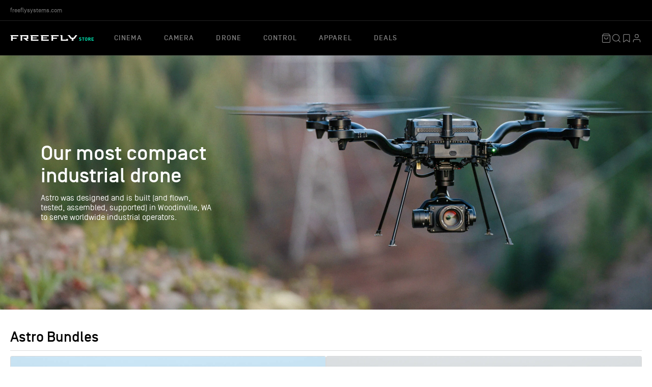

--- FILE ---
content_type: text/html; charset=utf-8
request_url: https://store.freeflysystems.com/collections/astro
body_size: 37789
content:
<!doctype html>
<html lang='en-US'>
  <head>
    <meta charset='utf-8'>
    <title>
      Astro
      
      
       &ndash; Freefly Store
    </title>

    
      <meta name='description' content='Astro was designed and is built (and flown, tested, assembled, supported) in Woodinville, WA to serve worldwide industrial operators. '>
    

    
  <meta property='og:type' content='website'>
  <meta property='og:title' content='Astro'>
  <meta property='og:image' content='https://store.freeflysystems.com/cdn/shop/t/18/assets/freefly-og-logo.jpg?v=2374072437545902451722986231'>
  <meta property='og:image:width' content='1200'>
  <meta property='og:image:height' content='630'>



  <meta property='og:description' content='Astro was designed and is built (and flown, tested, assembled, supported) in Woodinville, WA to serve worldwide industrial operators. '>


<meta property='og:url' content='https://store.freeflysystems.com/collections/astro'>
<meta property='og:site_name' content='Freefly Store'>
    <meta name='twitter:site' content='freeflysystems'>



    <link rel='canonical' href='https://store.freeflysystems.com/collections/astro'>
    <meta name='viewport' content='width=device-width,initial-scale=1'>

    <link rel="apple-touch-icon-precomposed" sizes="57x57" href="//store.freeflysystems.com/cdn/shop/t/18/assets/apple-touch-icon-57x57.png?v=98234711955975154861680821987" />
<link rel="apple-touch-icon-precomposed" sizes="114x114" href="//store.freeflysystems.com/cdn/shop/t/18/assets/apple-touch-icon-114x114.png?v=42483164609518550911680821985" />
<link rel="apple-touch-icon-precomposed" sizes="72x72" href="//store.freeflysystems.com/cdn/shop/t/18/assets/apple-touch-icon-72x72.png?v=62828140459090163981680821988" />
<link rel="apple-touch-icon-precomposed" sizes="144x144" href="//store.freeflysystems.com/cdn/shop/t/18/assets/apple-touch-icon-144x144.png?v=44144860717722165901680821986" />
<link rel="apple-touch-icon-precomposed" sizes="120x120" href="//store.freeflysystems.com/cdn/shop/t/18/assets/apple-touch-icon-120x120.png?v=126208299330416852531680821986" />
<link rel="apple-touch-icon-precomposed" sizes="152x152" href="//store.freeflysystems.com/cdn/shop/t/18/assets/apple-touch-icon-152x152.png?v=76379461681848785621680821987" />
<link rel="icon" type="image/png" href="//store.freeflysystems.com/cdn/shop/t/18/assets/favicon-32x32.png?v=80330691108691030681680821990" sizes="32x32" />
<link rel="icon" type="image/png" href="//store.freeflysystems.com/cdn/shop/t/18/assets/favicon-16x16.png?v=91668140956771266441680821990" sizes="16x16" />
<meta name="application-name" content="Freefly Systems"/>
<meta name="msapplication-TileColor" content="#FFFFFF" />
<meta name="msapplication-TileImage" content="//store.freeflysystems.com/cdn/shop/t/18/assets/mstile-144x144.png?v=44144860717722165901680821989" />

    


  <link href="//store.freeflysystems.com/cdn/shop/t/18/assets/base-DqqlZUUD.css?v=85926807232376384131764786550" rel="stylesheet" type="text/css" media="all" />



    <script src="//ajax.googleapis.com/ajax/libs/jquery/1.9.1/jquery.min.js"></script>

<!-- Global site tag (gtag.js) - Google AdWords: 975437650 -->
<script async src="https://www.googletagmanager.com/gtag/js?id=AW-975437650"></script>
<script>
  window.dataLayer = window.dataLayer || [];
  function gtag(){dataLayer.push(arguments);}
  gtag('js', new Date());
  gtag('config', 'AW-975437650');
</script>



    

    
    <script>window.performance && window.performance.mark && window.performance.mark('shopify.content_for_header.start');</script><meta name="facebook-domain-verification" content="mq41xhgqbz3xxn5r7opbi3bibltzlq">
<meta id="shopify-digital-wallet" name="shopify-digital-wallet" content="/2574181/digital_wallets/dialog">
<meta name="shopify-checkout-api-token" content="e997f8618cedc466a2bcc78f424036ce">
<link rel="alternate" type="application/atom+xml" title="Feed" href="/collections/astro.atom" />
<link rel="alternate" type="application/json+oembed" href="https://store.freeflysystems.com/collections/astro.oembed">
<script async="async" src="/checkouts/internal/preloads.js?locale=en-US"></script>
<script id="apple-pay-shop-capabilities" type="application/json">{"shopId":2574181,"countryCode":"US","currencyCode":"USD","merchantCapabilities":["supports3DS"],"merchantId":"gid:\/\/shopify\/Shop\/2574181","merchantName":"Freefly Store","requiredBillingContactFields":["postalAddress","email","phone"],"requiredShippingContactFields":["postalAddress","email","phone"],"shippingType":"shipping","supportedNetworks":["visa","masterCard","amex","discover","elo","jcb"],"total":{"type":"pending","label":"Freefly Store","amount":"1.00"},"shopifyPaymentsEnabled":true,"supportsSubscriptions":true}</script>
<script id="shopify-features" type="application/json">{"accessToken":"e997f8618cedc466a2bcc78f424036ce","betas":["rich-media-storefront-analytics"],"domain":"store.freeflysystems.com","predictiveSearch":true,"shopId":2574181,"locale":"en"}</script>
<script>var Shopify = Shopify || {};
Shopify.shop = "freeflysystems.myshopify.com";
Shopify.locale = "en";
Shopify.currency = {"active":"USD","rate":"1.0"};
Shopify.country = "US";
Shopify.theme = {"name":"Freefly","id":136658157790,"schema_name":"Freefly","schema_version":"2.0.0","theme_store_id":null,"role":"main"};
Shopify.theme.handle = "null";
Shopify.theme.style = {"id":null,"handle":null};
Shopify.cdnHost = "store.freeflysystems.com/cdn";
Shopify.routes = Shopify.routes || {};
Shopify.routes.root = "/";</script>
<script type="module">!function(o){(o.Shopify=o.Shopify||{}).modules=!0}(window);</script>
<script>!function(o){function n(){var o=[];function n(){o.push(Array.prototype.slice.apply(arguments))}return n.q=o,n}var t=o.Shopify=o.Shopify||{};t.loadFeatures=n(),t.autoloadFeatures=n()}(window);</script>
<script id="shop-js-analytics" type="application/json">{"pageType":"collection"}</script>
<script defer="defer" async type="module" src="//store.freeflysystems.com/cdn/shopifycloud/shop-js/modules/v2/client.init-shop-cart-sync_BApSsMSl.en.esm.js"></script>
<script defer="defer" async type="module" src="//store.freeflysystems.com/cdn/shopifycloud/shop-js/modules/v2/chunk.common_CBoos6YZ.esm.js"></script>
<script type="module">
  await import("//store.freeflysystems.com/cdn/shopifycloud/shop-js/modules/v2/client.init-shop-cart-sync_BApSsMSl.en.esm.js");
await import("//store.freeflysystems.com/cdn/shopifycloud/shop-js/modules/v2/chunk.common_CBoos6YZ.esm.js");

  window.Shopify.SignInWithShop?.initShopCartSync?.({"fedCMEnabled":true,"windoidEnabled":true});

</script>
<script>(function() {
  var isLoaded = false;
  function asyncLoad() {
    if (isLoaded) return;
    isLoaded = true;
    var urls = ["\/\/backinstock.useamp.com\/widget\/7525_1767153500.js?category=bis\u0026v=6\u0026shop=freeflysystems.myshopify.com"];
    for (var i = 0; i < urls.length; i++) {
      var s = document.createElement('script');
      s.type = 'text/javascript';
      s.async = true;
      s.src = urls[i];
      var x = document.getElementsByTagName('script')[0];
      x.parentNode.insertBefore(s, x);
    }
  };
  if(window.attachEvent) {
    window.attachEvent('onload', asyncLoad);
  } else {
    window.addEventListener('load', asyncLoad, false);
  }
})();</script>
<script id="__st">var __st={"a":2574181,"offset":-28800,"reqid":"d339568a-2766-4a66-9952-9e90fe28527e-1768914526","pageurl":"store.freeflysystems.com\/collections\/astro","u":"321754edc7e6","p":"collection","rtyp":"collection","rid":268954337479};</script>
<script>window.ShopifyPaypalV4VisibilityTracking = true;</script>
<script id="captcha-bootstrap">!function(){'use strict';const t='contact',e='account',n='new_comment',o=[[t,t],['blogs',n],['comments',n],[t,'customer']],c=[[e,'customer_login'],[e,'guest_login'],[e,'recover_customer_password'],[e,'create_customer']],r=t=>t.map((([t,e])=>`form[action*='/${t}']:not([data-nocaptcha='true']) input[name='form_type'][value='${e}']`)).join(','),a=t=>()=>t?[...document.querySelectorAll(t)].map((t=>t.form)):[];function s(){const t=[...o],e=r(t);return a(e)}const i='password',u='form_key',d=['recaptcha-v3-token','g-recaptcha-response','h-captcha-response',i],f=()=>{try{return window.sessionStorage}catch{return}},m='__shopify_v',_=t=>t.elements[u];function p(t,e,n=!1){try{const o=window.sessionStorage,c=JSON.parse(o.getItem(e)),{data:r}=function(t){const{data:e,action:n}=t;return t[m]||n?{data:e,action:n}:{data:t,action:n}}(c);for(const[e,n]of Object.entries(r))t.elements[e]&&(t.elements[e].value=n);n&&o.removeItem(e)}catch(o){console.error('form repopulation failed',{error:o})}}const l='form_type',E='cptcha';function T(t){t.dataset[E]=!0}const w=window,h=w.document,L='Shopify',v='ce_forms',y='captcha';let A=!1;((t,e)=>{const n=(g='f06e6c50-85a8-45c8-87d0-21a2b65856fe',I='https://cdn.shopify.com/shopifycloud/storefront-forms-hcaptcha/ce_storefront_forms_captcha_hcaptcha.v1.5.2.iife.js',D={infoText:'Protected by hCaptcha',privacyText:'Privacy',termsText:'Terms'},(t,e,n)=>{const o=w[L][v],c=o.bindForm;if(c)return c(t,g,e,D).then(n);var r;o.q.push([[t,g,e,D],n]),r=I,A||(h.body.append(Object.assign(h.createElement('script'),{id:'captcha-provider',async:!0,src:r})),A=!0)});var g,I,D;w[L]=w[L]||{},w[L][v]=w[L][v]||{},w[L][v].q=[],w[L][y]=w[L][y]||{},w[L][y].protect=function(t,e){n(t,void 0,e),T(t)},Object.freeze(w[L][y]),function(t,e,n,w,h,L){const[v,y,A,g]=function(t,e,n){const i=e?o:[],u=t?c:[],d=[...i,...u],f=r(d),m=r(i),_=r(d.filter((([t,e])=>n.includes(e))));return[a(f),a(m),a(_),s()]}(w,h,L),I=t=>{const e=t.target;return e instanceof HTMLFormElement?e:e&&e.form},D=t=>v().includes(t);t.addEventListener('submit',(t=>{const e=I(t);if(!e)return;const n=D(e)&&!e.dataset.hcaptchaBound&&!e.dataset.recaptchaBound,o=_(e),c=g().includes(e)&&(!o||!o.value);(n||c)&&t.preventDefault(),c&&!n&&(function(t){try{if(!f())return;!function(t){const e=f();if(!e)return;const n=_(t);if(!n)return;const o=n.value;o&&e.removeItem(o)}(t);const e=Array.from(Array(32),(()=>Math.random().toString(36)[2])).join('');!function(t,e){_(t)||t.append(Object.assign(document.createElement('input'),{type:'hidden',name:u})),t.elements[u].value=e}(t,e),function(t,e){const n=f();if(!n)return;const o=[...t.querySelectorAll(`input[type='${i}']`)].map((({name:t})=>t)),c=[...d,...o],r={};for(const[a,s]of new FormData(t).entries())c.includes(a)||(r[a]=s);n.setItem(e,JSON.stringify({[m]:1,action:t.action,data:r}))}(t,e)}catch(e){console.error('failed to persist form',e)}}(e),e.submit())}));const S=(t,e)=>{t&&!t.dataset[E]&&(n(t,e.some((e=>e===t))),T(t))};for(const o of['focusin','change'])t.addEventListener(o,(t=>{const e=I(t);D(e)&&S(e,y())}));const B=e.get('form_key'),M=e.get(l),P=B&&M;t.addEventListener('DOMContentLoaded',(()=>{const t=y();if(P)for(const e of t)e.elements[l].value===M&&p(e,B);[...new Set([...A(),...v().filter((t=>'true'===t.dataset.shopifyCaptcha))])].forEach((e=>S(e,t)))}))}(h,new URLSearchParams(w.location.search),n,t,e,['guest_login'])})(!1,!0)}();</script>
<script integrity="sha256-4kQ18oKyAcykRKYeNunJcIwy7WH5gtpwJnB7kiuLZ1E=" data-source-attribution="shopify.loadfeatures" defer="defer" src="//store.freeflysystems.com/cdn/shopifycloud/storefront/assets/storefront/load_feature-a0a9edcb.js" crossorigin="anonymous"></script>
<script data-source-attribution="shopify.dynamic_checkout.dynamic.init">var Shopify=Shopify||{};Shopify.PaymentButton=Shopify.PaymentButton||{isStorefrontPortableWallets:!0,init:function(){window.Shopify.PaymentButton.init=function(){};var t=document.createElement("script");t.src="https://store.freeflysystems.com/cdn/shopifycloud/portable-wallets/latest/portable-wallets.en.js",t.type="module",document.head.appendChild(t)}};
</script>
<script data-source-attribution="shopify.dynamic_checkout.buyer_consent">
  function portableWalletsHideBuyerConsent(e){var t=document.getElementById("shopify-buyer-consent"),n=document.getElementById("shopify-subscription-policy-button");t&&n&&(t.classList.add("hidden"),t.setAttribute("aria-hidden","true"),n.removeEventListener("click",e))}function portableWalletsShowBuyerConsent(e){var t=document.getElementById("shopify-buyer-consent"),n=document.getElementById("shopify-subscription-policy-button");t&&n&&(t.classList.remove("hidden"),t.removeAttribute("aria-hidden"),n.addEventListener("click",e))}window.Shopify?.PaymentButton&&(window.Shopify.PaymentButton.hideBuyerConsent=portableWalletsHideBuyerConsent,window.Shopify.PaymentButton.showBuyerConsent=portableWalletsShowBuyerConsent);
</script>
<script data-source-attribution="shopify.dynamic_checkout.cart.bootstrap">document.addEventListener("DOMContentLoaded",(function(){function t(){return document.querySelector("shopify-accelerated-checkout-cart, shopify-accelerated-checkout")}if(t())Shopify.PaymentButton.init();else{new MutationObserver((function(e,n){t()&&(Shopify.PaymentButton.init(),n.disconnect())})).observe(document.body,{childList:!0,subtree:!0})}}));
</script>
<script id='scb4127' type='text/javascript' async='' src='https://store.freeflysystems.com/cdn/shopifycloud/privacy-banner/storefront-banner.js'></script><link id="shopify-accelerated-checkout-styles" rel="stylesheet" media="screen" href="https://store.freeflysystems.com/cdn/shopifycloud/portable-wallets/latest/accelerated-checkout-backwards-compat.css" crossorigin="anonymous">
<style id="shopify-accelerated-checkout-cart">
        #shopify-buyer-consent {
  margin-top: 1em;
  display: inline-block;
  width: 100%;
}

#shopify-buyer-consent.hidden {
  display: none;
}

#shopify-subscription-policy-button {
  background: none;
  border: none;
  padding: 0;
  text-decoration: underline;
  font-size: inherit;
  cursor: pointer;
}

#shopify-subscription-policy-button::before {
  box-shadow: none;
}

      </style>

<script>window.performance && window.performance.mark && window.performance.mark('shopify.content_for_header.end');</script>
  <link href="https://monorail-edge.shopifysvc.com" rel="dns-prefetch">
<script>(function(){if ("sendBeacon" in navigator && "performance" in window) {try {var session_token_from_headers = performance.getEntriesByType('navigation')[0].serverTiming.find(x => x.name == '_s').description;} catch {var session_token_from_headers = undefined;}var session_cookie_matches = document.cookie.match(/_shopify_s=([^;]*)/);var session_token_from_cookie = session_cookie_matches && session_cookie_matches.length === 2 ? session_cookie_matches[1] : "";var session_token = session_token_from_headers || session_token_from_cookie || "";function handle_abandonment_event(e) {var entries = performance.getEntries().filter(function(entry) {return /monorail-edge.shopifysvc.com/.test(entry.name);});if (!window.abandonment_tracked && entries.length === 0) {window.abandonment_tracked = true;var currentMs = Date.now();var navigation_start = performance.timing.navigationStart;var payload = {shop_id: 2574181,url: window.location.href,navigation_start,duration: currentMs - navigation_start,session_token,page_type: "collection"};window.navigator.sendBeacon("https://monorail-edge.shopifysvc.com/v1/produce", JSON.stringify({schema_id: "online_store_buyer_site_abandonment/1.1",payload: payload,metadata: {event_created_at_ms: currentMs,event_sent_at_ms: currentMs}}));}}window.addEventListener('pagehide', handle_abandonment_event);}}());</script>
<script id="web-pixels-manager-setup">(function e(e,d,r,n,o){if(void 0===o&&(o={}),!Boolean(null===(a=null===(i=window.Shopify)||void 0===i?void 0:i.analytics)||void 0===a?void 0:a.replayQueue)){var i,a;window.Shopify=window.Shopify||{};var t=window.Shopify;t.analytics=t.analytics||{};var s=t.analytics;s.replayQueue=[],s.publish=function(e,d,r){return s.replayQueue.push([e,d,r]),!0};try{self.performance.mark("wpm:start")}catch(e){}var l=function(){var e={modern:/Edge?\/(1{2}[4-9]|1[2-9]\d|[2-9]\d{2}|\d{4,})\.\d+(\.\d+|)|Firefox\/(1{2}[4-9]|1[2-9]\d|[2-9]\d{2}|\d{4,})\.\d+(\.\d+|)|Chrom(ium|e)\/(9{2}|\d{3,})\.\d+(\.\d+|)|(Maci|X1{2}).+ Version\/(15\.\d+|(1[6-9]|[2-9]\d|\d{3,})\.\d+)([,.]\d+|)( \(\w+\)|)( Mobile\/\w+|) Safari\/|Chrome.+OPR\/(9{2}|\d{3,})\.\d+\.\d+|(CPU[ +]OS|iPhone[ +]OS|CPU[ +]iPhone|CPU IPhone OS|CPU iPad OS)[ +]+(15[._]\d+|(1[6-9]|[2-9]\d|\d{3,})[._]\d+)([._]\d+|)|Android:?[ /-](13[3-9]|1[4-9]\d|[2-9]\d{2}|\d{4,})(\.\d+|)(\.\d+|)|Android.+Firefox\/(13[5-9]|1[4-9]\d|[2-9]\d{2}|\d{4,})\.\d+(\.\d+|)|Android.+Chrom(ium|e)\/(13[3-9]|1[4-9]\d|[2-9]\d{2}|\d{4,})\.\d+(\.\d+|)|SamsungBrowser\/([2-9]\d|\d{3,})\.\d+/,legacy:/Edge?\/(1[6-9]|[2-9]\d|\d{3,})\.\d+(\.\d+|)|Firefox\/(5[4-9]|[6-9]\d|\d{3,})\.\d+(\.\d+|)|Chrom(ium|e)\/(5[1-9]|[6-9]\d|\d{3,})\.\d+(\.\d+|)([\d.]+$|.*Safari\/(?![\d.]+ Edge\/[\d.]+$))|(Maci|X1{2}).+ Version\/(10\.\d+|(1[1-9]|[2-9]\d|\d{3,})\.\d+)([,.]\d+|)( \(\w+\)|)( Mobile\/\w+|) Safari\/|Chrome.+OPR\/(3[89]|[4-9]\d|\d{3,})\.\d+\.\d+|(CPU[ +]OS|iPhone[ +]OS|CPU[ +]iPhone|CPU IPhone OS|CPU iPad OS)[ +]+(10[._]\d+|(1[1-9]|[2-9]\d|\d{3,})[._]\d+)([._]\d+|)|Android:?[ /-](13[3-9]|1[4-9]\d|[2-9]\d{2}|\d{4,})(\.\d+|)(\.\d+|)|Mobile Safari.+OPR\/([89]\d|\d{3,})\.\d+\.\d+|Android.+Firefox\/(13[5-9]|1[4-9]\d|[2-9]\d{2}|\d{4,})\.\d+(\.\d+|)|Android.+Chrom(ium|e)\/(13[3-9]|1[4-9]\d|[2-9]\d{2}|\d{4,})\.\d+(\.\d+|)|Android.+(UC? ?Browser|UCWEB|U3)[ /]?(15\.([5-9]|\d{2,})|(1[6-9]|[2-9]\d|\d{3,})\.\d+)\.\d+|SamsungBrowser\/(5\.\d+|([6-9]|\d{2,})\.\d+)|Android.+MQ{2}Browser\/(14(\.(9|\d{2,})|)|(1[5-9]|[2-9]\d|\d{3,})(\.\d+|))(\.\d+|)|K[Aa][Ii]OS\/(3\.\d+|([4-9]|\d{2,})\.\d+)(\.\d+|)/},d=e.modern,r=e.legacy,n=navigator.userAgent;return n.match(d)?"modern":n.match(r)?"legacy":"unknown"}(),u="modern"===l?"modern":"legacy",c=(null!=n?n:{modern:"",legacy:""})[u],f=function(e){return[e.baseUrl,"/wpm","/b",e.hashVersion,"modern"===e.buildTarget?"m":"l",".js"].join("")}({baseUrl:d,hashVersion:r,buildTarget:u}),m=function(e){var d=e.version,r=e.bundleTarget,n=e.surface,o=e.pageUrl,i=e.monorailEndpoint;return{emit:function(e){var a=e.status,t=e.errorMsg,s=(new Date).getTime(),l=JSON.stringify({metadata:{event_sent_at_ms:s},events:[{schema_id:"web_pixels_manager_load/3.1",payload:{version:d,bundle_target:r,page_url:o,status:a,surface:n,error_msg:t},metadata:{event_created_at_ms:s}}]});if(!i)return console&&console.warn&&console.warn("[Web Pixels Manager] No Monorail endpoint provided, skipping logging."),!1;try{return self.navigator.sendBeacon.bind(self.navigator)(i,l)}catch(e){}var u=new XMLHttpRequest;try{return u.open("POST",i,!0),u.setRequestHeader("Content-Type","text/plain"),u.send(l),!0}catch(e){return console&&console.warn&&console.warn("[Web Pixels Manager] Got an unhandled error while logging to Monorail."),!1}}}}({version:r,bundleTarget:l,surface:e.surface,pageUrl:self.location.href,monorailEndpoint:e.monorailEndpoint});try{o.browserTarget=l,function(e){var d=e.src,r=e.async,n=void 0===r||r,o=e.onload,i=e.onerror,a=e.sri,t=e.scriptDataAttributes,s=void 0===t?{}:t,l=document.createElement("script"),u=document.querySelector("head"),c=document.querySelector("body");if(l.async=n,l.src=d,a&&(l.integrity=a,l.crossOrigin="anonymous"),s)for(var f in s)if(Object.prototype.hasOwnProperty.call(s,f))try{l.dataset[f]=s[f]}catch(e){}if(o&&l.addEventListener("load",o),i&&l.addEventListener("error",i),u)u.appendChild(l);else{if(!c)throw new Error("Did not find a head or body element to append the script");c.appendChild(l)}}({src:f,async:!0,onload:function(){if(!function(){var e,d;return Boolean(null===(d=null===(e=window.Shopify)||void 0===e?void 0:e.analytics)||void 0===d?void 0:d.initialized)}()){var d=window.webPixelsManager.init(e)||void 0;if(d){var r=window.Shopify.analytics;r.replayQueue.forEach((function(e){var r=e[0],n=e[1],o=e[2];d.publishCustomEvent(r,n,o)})),r.replayQueue=[],r.publish=d.publishCustomEvent,r.visitor=d.visitor,r.initialized=!0}}},onerror:function(){return m.emit({status:"failed",errorMsg:"".concat(f," has failed to load")})},sri:function(e){var d=/^sha384-[A-Za-z0-9+/=]+$/;return"string"==typeof e&&d.test(e)}(c)?c:"",scriptDataAttributes:o}),m.emit({status:"loading"})}catch(e){m.emit({status:"failed",errorMsg:(null==e?void 0:e.message)||"Unknown error"})}}})({shopId: 2574181,storefrontBaseUrl: "https://store.freeflysystems.com",extensionsBaseUrl: "https://extensions.shopifycdn.com/cdn/shopifycloud/web-pixels-manager",monorailEndpoint: "https://monorail-edge.shopifysvc.com/unstable/produce_batch",surface: "storefront-renderer",enabledBetaFlags: ["2dca8a86"],webPixelsConfigList: [{"id":"470647006","configuration":"{\"config\":\"{\\\"pixel_id\\\":\\\"G-LLJ43ED63F\\\",\\\"target_country\\\":\\\"US\\\",\\\"gtag_events\\\":[{\\\"type\\\":\\\"begin_checkout\\\",\\\"action_label\\\":\\\"G-LLJ43ED63F\\\"},{\\\"type\\\":\\\"search\\\",\\\"action_label\\\":\\\"G-LLJ43ED63F\\\"},{\\\"type\\\":\\\"view_item\\\",\\\"action_label\\\":[\\\"G-LLJ43ED63F\\\",\\\"MC-HMG7S0ECQ2\\\"]},{\\\"type\\\":\\\"purchase\\\",\\\"action_label\\\":[\\\"G-LLJ43ED63F\\\",\\\"MC-HMG7S0ECQ2\\\"]},{\\\"type\\\":\\\"page_view\\\",\\\"action_label\\\":[\\\"G-LLJ43ED63F\\\",\\\"MC-HMG7S0ECQ2\\\"]},{\\\"type\\\":\\\"add_payment_info\\\",\\\"action_label\\\":\\\"G-LLJ43ED63F\\\"},{\\\"type\\\":\\\"add_to_cart\\\",\\\"action_label\\\":\\\"G-LLJ43ED63F\\\"}],\\\"enable_monitoring_mode\\\":false}\"}","eventPayloadVersion":"v1","runtimeContext":"OPEN","scriptVersion":"b2a88bafab3e21179ed38636efcd8a93","type":"APP","apiClientId":1780363,"privacyPurposes":[],"dataSharingAdjustments":{"protectedCustomerApprovalScopes":["read_customer_address","read_customer_email","read_customer_name","read_customer_personal_data","read_customer_phone"]}},{"id":"221348062","configuration":"{\"pixel_id\":\"1006228469437388\",\"pixel_type\":\"facebook_pixel\",\"metaapp_system_user_token\":\"-\"}","eventPayloadVersion":"v1","runtimeContext":"OPEN","scriptVersion":"ca16bc87fe92b6042fbaa3acc2fbdaa6","type":"APP","apiClientId":2329312,"privacyPurposes":["ANALYTICS","MARKETING","SALE_OF_DATA"],"dataSharingAdjustments":{"protectedCustomerApprovalScopes":["read_customer_address","read_customer_email","read_customer_name","read_customer_personal_data","read_customer_phone"]}},{"id":"shopify-app-pixel","configuration":"{}","eventPayloadVersion":"v1","runtimeContext":"STRICT","scriptVersion":"0450","apiClientId":"shopify-pixel","type":"APP","privacyPurposes":["ANALYTICS","MARKETING"]},{"id":"shopify-custom-pixel","eventPayloadVersion":"v1","runtimeContext":"LAX","scriptVersion":"0450","apiClientId":"shopify-pixel","type":"CUSTOM","privacyPurposes":["ANALYTICS","MARKETING"]}],isMerchantRequest: false,initData: {"shop":{"name":"Freefly Store","paymentSettings":{"currencyCode":"USD"},"myshopifyDomain":"freeflysystems.myshopify.com","countryCode":"US","storefrontUrl":"https:\/\/store.freeflysystems.com"},"customer":null,"cart":null,"checkout":null,"productVariants":[],"purchasingCompany":null},},"https://store.freeflysystems.com/cdn","fcfee988w5aeb613cpc8e4bc33m6693e112",{"modern":"","legacy":""},{"shopId":"2574181","storefrontBaseUrl":"https:\/\/store.freeflysystems.com","extensionBaseUrl":"https:\/\/extensions.shopifycdn.com\/cdn\/shopifycloud\/web-pixels-manager","surface":"storefront-renderer","enabledBetaFlags":"[\"2dca8a86\"]","isMerchantRequest":"false","hashVersion":"fcfee988w5aeb613cpc8e4bc33m6693e112","publish":"custom","events":"[[\"page_viewed\",{}],[\"collection_viewed\",{\"collection\":{\"id\":\"268954337479\",\"title\":\"Astro\",\"productVariants\":[{\"price\":{\"amount\":28995.0,\"currencyCode\":\"USD\"},\"product\":{\"title\":\"Astro Max (NDAA\/Blue)\",\"vendor\":\"Freefly Systems\",\"id\":\"8716496732382\",\"untranslatedTitle\":\"Astro Max (NDAA\/Blue)\",\"url\":\"\/products\/astro-max-ndaa-blue\",\"type\":\"astro\"},\"id\":\"45985408418014\",\"image\":{\"src\":\"\/\/store.freeflysystems.com\/cdn\/shop\/files\/astroMax-02.jpg?v=1732683056\"},\"sku\":\"950-00187\",\"title\":\"Default Title\",\"untranslatedTitle\":\"Default Title\"},{\"price\":{\"amount\":22995.0,\"currencyCode\":\"USD\"},\"product\":{\"title\":\"Astro Max\",\"vendor\":\"Freefly Systems\",\"id\":\"8716409209054\",\"untranslatedTitle\":\"Astro Max\",\"url\":\"\/products\/astro-max\",\"type\":\"Custom Product\"},\"id\":\"45985246380254\",\"image\":{\"src\":\"\/\/store.freeflysystems.com\/cdn\/shop\/files\/astroMax-02.jpg?v=1732683056\"},\"sku\":\"950-00186\",\"title\":\"Default Title\",\"untranslatedTitle\":\"Default Title\"},{\"price\":{\"amount\":13995.0,\"currencyCode\":\"USD\"},\"product\":{\"title\":\"Flux L1\",\"vendor\":\"Freefly Store\",\"id\":\"8985821708510\",\"untranslatedTitle\":\"Flux L1\",\"url\":\"\/products\/flux-l1\",\"type\":\"\"},\"id\":\"47456784777438\",\"image\":{\"src\":\"\/\/store.freeflysystems.com\/cdn\/shop\/files\/FLUX-L1-F5F5F5.png?v=1755646649\"},\"sku\":\"950-00180\",\"title\":\"March 2026\",\"untranslatedTitle\":\"March 2026\"},{\"price\":{\"amount\":32995.0,\"currencyCode\":\"USD\"},\"product\":{\"title\":\"Flux O1\",\"vendor\":\"Freefly Store\",\"id\":\"8985823412446\",\"untranslatedTitle\":\"Flux O1\",\"url\":\"\/products\/flux-o1\",\"type\":\"\"},\"id\":\"47456782581982\",\"image\":{\"src\":\"\/\/store.freeflysystems.com\/cdn\/shop\/files\/FLUX-O1-F5F5F5.png?v=1756148165\"},\"sku\":\"950-00182\",\"title\":\"March 2026\",\"untranslatedTitle\":\"March 2026\"},{\"price\":{\"amount\":32995.0,\"currencyCode\":\"USD\"},\"product\":{\"title\":\"Flux H1\",\"vendor\":\"Freefly Store\",\"id\":\"8985822855390\",\"untranslatedTitle\":\"Flux H1\",\"url\":\"\/products\/flux-h1\",\"type\":\"\"},\"id\":\"47456783630558\",\"image\":{\"src\":\"\/\/store.freeflysystems.com\/cdn\/shop\/files\/FLUX-H1-F5F5F5.png?v=1755646119\"},\"sku\":\"950-00181\",\"title\":\"March 2026\",\"untranslatedTitle\":\"March 2026\"},{\"price\":{\"amount\":17500.0,\"currencyCode\":\"USD\"},\"product\":{\"title\":\"Astro Map (A7R IV) + SL8 + Colorado Drone Charger (Refurbished Kit)\",\"vendor\":\"Freefly Systems\",\"id\":\"8835812294878\",\"untranslatedTitle\":\"Astro Map (A7R IV) + SL8 + Colorado Drone Charger (Refurbished Kit)\",\"url\":\"\/products\/astro-map-a7r-iv-refurbished-kit-with-sl8\",\"type\":\"astro\"},\"id\":\"46345927360734\",\"image\":{\"src\":\"\/\/store.freeflysystems.com\/cdn\/shop\/files\/950-00107_01.jpg?v=1742497740\"},\"sku\":\"950-00107\",\"title\":\"Default Title\",\"untranslatedTitle\":\"Default Title\"},{\"price\":{\"amount\":895.0,\"currencyCode\":\"USD\"},\"product\":{\"title\":\"Astro Compact Travel Case\",\"vendor\":\"Freefly Store\",\"id\":\"8541998121182\",\"untranslatedTitle\":\"Astro Compact Travel Case\",\"url\":\"\/products\/astro-compact-travel-case\",\"type\":\"\"},\"id\":\"45506932998366\",\"image\":{\"src\":\"\/\/store.freeflysystems.com\/cdn\/shop\/files\/compactCase-910-00842.jpg?v=1729193960\"},\"sku\":\"910-00842\",\"title\":\"Default Title\",\"untranslatedTitle\":\"Default Title\"},{\"price\":{\"amount\":6495.0,\"currencyCode\":\"USD\"},\"product\":{\"title\":\"Pilot Pro Controller (Herelink RF) - Astro Upgrade Service\",\"vendor\":\"Freefly Store\",\"id\":\"8248065589470\",\"untranslatedTitle\":\"Pilot Pro Controller (Herelink RF) - Astro Upgrade Service\",\"url\":\"\/products\/astro-upgrade-to-pilot-pro-controller-herelink-rf\",\"type\":\"\"},\"id\":\"44648546042078\",\"image\":{\"src\":\"\/\/store.freeflysystems.com\/cdn\/shop\/files\/freefly-systems-product-checkup_1200x1200_8353d1e5-9234-4dae-b43f-5c8474f5d514.webp?v=1704498577\"},\"sku\":\"970-00025\",\"title\":\"Default Title\",\"untranslatedTitle\":\"Default Title\"},{\"price\":{\"amount\":8745.0,\"currencyCode\":\"USD\"},\"product\":{\"title\":\"LR1 Payload\",\"vendor\":\"Freefly Store\",\"id\":\"8261723259102\",\"untranslatedTitle\":\"LR1 Payload\",\"url\":\"\/products\/lr1-payload\",\"type\":\"astro\"},\"id\":\"44699443790046\",\"image\":{\"src\":\"\/\/store.freeflysystems.com\/cdn\/shop\/files\/950-00147_01_4a5656f9-f1fc-48fb-bad7-2ebb67be5f46.jpg?v=1717111571\"},\"sku\":\"950-00147\",\"title\":\"Default Title\",\"untranslatedTitle\":\"Default Title\"},{\"price\":{\"amount\":1095.0,\"currencyCode\":\"USD\"},\"product\":{\"title\":\"LR1 Laser Range Finder Upgrade\",\"vendor\":\"Freefly Store\",\"id\":\"8525507821790\",\"untranslatedTitle\":\"LR1 Laser Range Finder Upgrade\",\"url\":\"\/products\/lr1-laser-range-finder-upgrade\",\"type\":\"\"},\"id\":\"45469390012638\",\"image\":{\"src\":\"\/\/store.freeflysystems.com\/cdn\/shop\/files\/910-00841_01.png?v=1717205948\"},\"sku\":\"910-00841\",\"title\":\"Default Title\",\"untranslatedTitle\":\"Default Title\"},{\"price\":{\"amount\":99485.0,\"currencyCode\":\"USD\"},\"product\":{\"title\":\"Ventus OGI Payload\",\"vendor\":\"Freefly Store\",\"id\":\"8682647355614\",\"untranslatedTitle\":\"Ventus OGI Payload\",\"url\":\"\/products\/ventus-ogi-payload\",\"type\":\"\"},\"id\":\"45900945129694\",\"image\":{\"src\":\"\/\/store.freeflysystems.com\/cdn\/shop\/files\/950-00155_ogi-3qtrL.png?v=1726871904\"},\"sku\":\"950-00155\",\"title\":\"Default Title\",\"untranslatedTitle\":\"Default Title\"},{\"price\":{\"amount\":12975.0,\"currencyCode\":\"USD\"},\"product\":{\"title\":\"Sentera 6X Multispectral Sensor with Gimbal (Smart Dovetail)\",\"vendor\":\"Freefly Store\",\"id\":\"8458080682206\",\"untranslatedTitle\":\"Sentera 6X Multispectral Sensor with Gimbal (Smart Dovetail)\",\"url\":\"\/products\/sentera-6x-sensor-with-gimbal-smart-dovetail\",\"type\":\"\"},\"id\":\"45297197482206\",\"image\":{\"src\":\"\/\/store.freeflysystems.com\/cdn\/shop\/files\/910-00835_01_2f27f62c-882d-4ef7-b019-ad9a420a4d92.jpg?v=1717113853\"},\"sku\":\"21930-02\",\"title\":\"Default Title\",\"untranslatedTitle\":\"Default Title\"},{\"price\":{\"amount\":10975.0,\"currencyCode\":\"USD\"},\"product\":{\"title\":\"Sentera 65R Sensor with Gimbal (Smart Dovetail)\",\"vendor\":\"Freefly Store\",\"id\":\"8458058727646\",\"untranslatedTitle\":\"Sentera 65R Sensor with Gimbal (Smart Dovetail)\",\"url\":\"\/products\/sentera-65r-sensor-with-gimbal-smart-dovetail\",\"type\":\"\"},\"id\":\"45297124835550\",\"image\":{\"src\":\"\/\/store.freeflysystems.com\/cdn\/shop\/files\/910-00834_01.jpg?v=1714431023\"},\"sku\":\"21931-02\",\"title\":\"Default Title\",\"untranslatedTitle\":\"Default Title\"},{\"price\":{\"amount\":20375.0,\"currencyCode\":\"USD\"},\"product\":{\"title\":\"Sentera 6X Thermal Pro Sensor with Gimbal (Smart Dovetail)\",\"vendor\":\"Freefly Store\",\"id\":\"8650945331422\",\"untranslatedTitle\":\"Sentera 6X Thermal Pro Sensor with Gimbal (Smart Dovetail)\",\"url\":\"\/products\/sentera-6x-thermal-pro-sensor-with-gimbal-smart-dovetail\",\"type\":\"\"},\"id\":\"45823298404574\",\"image\":{\"src\":\"\/\/store.freeflysystems.com\/cdn\/shop\/files\/910-00855_01.png?v=1724193019\"},\"sku\":\"21930-13\",\"title\":\"Default Title\",\"untranslatedTitle\":\"Default Title\"},{\"price\":{\"amount\":16850.0,\"currencyCode\":\"USD\"},\"product\":{\"title\":\"Sentera 6X Thermal Sensor with Gimbal (Smart Dovetail)\",\"vendor\":\"Freefly Store\",\"id\":\"8458083631326\",\"untranslatedTitle\":\"Sentera 6X Thermal Sensor with Gimbal (Smart Dovetail)\",\"url\":\"\/products\/sentera-6x-thermal-sensor-with-gimbal-smart-dovetail\",\"type\":\"\"},\"id\":\"45297204199646\",\"image\":{\"src\":\"\/\/store.freeflysystems.com\/cdn\/shop\/files\/910-00836_01.jpg?v=1715793211\"},\"sku\":\"21930-03\",\"title\":\"Default Title\",\"untranslatedTitle\":\"Default Title\"},{\"price\":{\"amount\":75000.0,\"currencyCode\":\"USD\"},\"product\":{\"title\":\"Emesent Hovermap ST-X (Astro Kit)\",\"vendor\":\"Freefly Store\",\"id\":\"8274975785182\",\"untranslatedTitle\":\"Emesent Hovermap ST-X (Astro Kit)\",\"url\":\"\/products\/emesent-hovermap-st-x-astro-kit\",\"type\":\"\"},\"id\":\"44766455431390\",\"image\":{\"src\":\"\/\/store.freeflysystems.com\/cdn\/shop\/files\/910-00793_01.jpg?v=1746828064\"},\"sku\":null,\"title\":\"Default Title\",\"untranslatedTitle\":\"Default Title\"},{\"price\":{\"amount\":695.0,\"currencyCode\":\"USD\"},\"product\":{\"title\":\"SL8-Air Battery\",\"vendor\":\"Freefly Systems\",\"id\":\"6745557958855\",\"untranslatedTitle\":\"SL8-Air Battery\",\"url\":\"\/products\/sl8-air-battery\",\"type\":\"\"},\"id\":\"39997413195975\",\"image\":{\"src\":\"\/\/store.freeflysystems.com\/cdn\/shop\/products\/sl8-air-threeQtr-f6.png?v=1622591530\"},\"sku\":\"910-00649\",\"title\":\"Default Title\",\"untranslatedTitle\":\"Default Title\"},{\"price\":{\"amount\":225.0,\"currencyCode\":\"USD\"},\"product\":{\"title\":\"SL8 Fast Charger\",\"vendor\":\"Freefly Systems\",\"id\":\"6752227197127\",\"untranslatedTitle\":\"SL8 Fast Charger\",\"url\":\"\/products\/sl8-fast-charger\",\"type\":\"\"},\"id\":\"40032277397703\",\"image\":{\"src\":\"\/\/store.freeflysystems.com\/cdn\/shop\/products\/910-00667_01.jpg?v=1624595050\"},\"sku\":\"910-00667\",\"title\":\"Default Title\",\"untranslatedTitle\":\"Default Title\"},{\"price\":{\"amount\":595.0,\"currencyCode\":\"USD\"},\"product\":{\"title\":\"SL8 Travel Case\",\"vendor\":\"Freefly Store\",\"id\":\"8594946130142\",\"untranslatedTitle\":\"SL8 Travel Case\",\"url\":\"\/products\/sl8-travel-case\",\"type\":\"\"},\"id\":\"45678905983198\",\"image\":{\"src\":\"\/\/store.freeflysystems.com\/cdn\/shop\/files\/910-00848_03.jpg?v=1722553017\"},\"sku\":\"910-00848\",\"title\":\"Default Title\",\"untranslatedTitle\":\"Default Title\"},{\"price\":{\"amount\":95.0,\"currencyCode\":\"USD\"},\"product\":{\"title\":\"AC Power Adapter (Microfit 4-pin)\",\"vendor\":\"Freefly Store\",\"id\":\"8137442623710\",\"untranslatedTitle\":\"AC Power Adapter (Microfit 4-pin)\",\"url\":\"\/products\/ac-power-adapter-microfit-4-pin\",\"type\":\"\"},\"id\":\"44365808271582\",\"image\":{\"src\":\"\/\/store.freeflysystems.com\/cdn\/shop\/files\/910-00765_01.jpg?v=1696637231\"},\"sku\":\"910-00765\",\"title\":\"Default Title\",\"untranslatedTitle\":\"Default Title\"},{\"price\":{\"amount\":165.0,\"currencyCode\":\"USD\"},\"product\":{\"title\":\"V-Mount Battery Plate Kit\",\"vendor\":\"Freefly Store\",\"id\":\"8143564964062\",\"untranslatedTitle\":\"V-Mount Battery Plate Kit\",\"url\":\"\/products\/v-mount-battery-plate-kit\",\"type\":\"\"},\"id\":\"44377670451422\",\"image\":{\"src\":\"\/\/store.freeflysystems.com\/cdn\/shop\/files\/910-00758_01.jpg?v=1696618125\"},\"sku\":\"910-00758\",\"title\":\"Default Title\",\"untranslatedTitle\":\"Default Title\"},{\"price\":{\"amount\":150.0,\"currencyCode\":\"USD\"},\"product\":{\"title\":\"Astro Max Isolator\",\"vendor\":\"Freefly Systems\",\"id\":\"8841824043230\",\"untranslatedTitle\":\"Astro Max Isolator\",\"url\":\"\/products\/astro-max-isolator\",\"type\":\"\"},\"id\":\"46377180791006\",\"image\":{\"src\":\"\/\/store.freeflysystems.com\/cdn\/shop\/files\/910-00865_03.jpg?v=1756932036\"},\"sku\":\"910-00865\",\"title\":\"Default Title\",\"untranslatedTitle\":\"Default Title\"},{\"price\":{\"amount\":125.0,\"currencyCode\":\"USD\"},\"product\":{\"title\":\"Vibration Isolator Cartridge (Astro Max)\",\"vendor\":\"Freefly Systems\",\"id\":\"8841805299934\",\"untranslatedTitle\":\"Vibration Isolator Cartridge (Astro Max)\",\"url\":\"\/products\/vibration-isolator-cartridge-astro-max\",\"type\":\"\"},\"id\":\"46376373092574\",\"image\":{\"src\":\"\/\/store.freeflysystems.com\/cdn\/shop\/files\/910-00866_867_868_1.jpg?v=1745446325\"},\"sku\":\"910-00866\",\"title\":\"30A\",\"untranslatedTitle\":\"30A\"},{\"price\":{\"amount\":125.0,\"currencyCode\":\"USD\"},\"product\":{\"title\":\"Astro Max Quick Release Landing Gear (Pair)\",\"vendor\":\"Freefly Store\",\"id\":\"8835118072030\",\"untranslatedTitle\":\"Astro Max Quick Release Landing Gear (Pair)\",\"url\":\"\/products\/astro-max-landing-gear\",\"type\":\"\"},\"id\":\"46343718928606\",\"image\":{\"src\":\"\/\/store.freeflysystems.com\/cdn\/shop\/files\/910-00864_01a.jpg?v=1745450245\"},\"sku\":\"910-00864\",\"title\":\"Default Title\",\"untranslatedTitle\":\"Default Title\"},{\"price\":{\"amount\":1485.0,\"currencyCode\":\"USD\"},\"product\":{\"title\":\"RTK GPS Ground Station\",\"vendor\":\"Freefly Systems\",\"id\":\"6730507518151\",\"untranslatedTitle\":\"RTK GPS Ground Station\",\"url\":\"\/products\/rtk-gps-ground-station\",\"type\":\"\"},\"id\":\"39943220265159\",\"image\":{\"src\":\"\/\/store.freeflysystems.com\/cdn\/shop\/products\/910-00659_gray.jpg?v=1620943238\"},\"sku\":\"910-00659\",\"title\":\"Default Title\",\"untranslatedTitle\":\"Default Title\"},{\"price\":{\"amount\":525.0,\"currencyCode\":\"USD\"},\"product\":{\"title\":\"Optional FPV System for Astro\",\"vendor\":\"Freefly Store\",\"id\":\"7994445037790\",\"untranslatedTitle\":\"Optional FPV System for Astro\",\"url\":\"\/products\/optional-fpv-system-for-astro\",\"type\":\"\"},\"id\":\"44096165085406\",\"image\":{\"src\":\"\/\/store.freeflysystems.com\/cdn\/shop\/files\/910-00731_02.jpg?v=1691514567\"},\"sku\":\"910-00731\",\"title\":\"Default Title\",\"untranslatedTitle\":\"Default Title\"},{\"price\":{\"amount\":695.0,\"currencyCode\":\"USD\"},\"product\":{\"title\":\"Optional FPV System for Astro (NDAA)\",\"vendor\":\"Freefly Store\",\"id\":\"8672100253918\",\"untranslatedTitle\":\"Optional FPV System for Astro (NDAA)\",\"url\":\"\/products\/optional-fpv-system-for-astro-ndaa\",\"type\":\"\"},\"id\":\"45874557616350\",\"image\":{\"src\":\"\/\/store.freeflysystems.com\/cdn\/shop\/files\/910-00731_01_bff96d8e-42ab-40fe-8609-c263ddce166f.jpg?v=1726871839\"},\"sku\":\"910-00857\",\"title\":\"Default Title\",\"untranslatedTitle\":\"Default Title\"},{\"price\":{\"amount\":125.0,\"currencyCode\":\"USD\"},\"product\":{\"title\":\"Astro Spare Parts Kit\",\"vendor\":\"Freefly Systems\",\"id\":\"6752238829767\",\"untranslatedTitle\":\"Astro Spare Parts Kit\",\"url\":\"\/products\/astro-spare-parts-kit\",\"type\":\"\"},\"id\":\"40032375111879\",\"image\":{\"src\":\"\/\/store.freeflysystems.com\/cdn\/shop\/products\/910-00678_01.jpg?v=1624593151\"},\"sku\":\"910-00678\",\"title\":\"Default Title\",\"untranslatedTitle\":\"Default Title\"},{\"price\":{\"amount\":695.0,\"currencyCode\":\"USD\"},\"product\":{\"title\":\"Astro Isolator\",\"vendor\":\"Freefly Store\",\"id\":\"8037728551134\",\"untranslatedTitle\":\"Astro Isolator\",\"url\":\"\/products\/astro-isolator\",\"type\":\"\"},\"id\":\"44182789718238\",\"image\":{\"src\":\"\/\/store.freeflysystems.com\/cdn\/shop\/files\/910-00748_01.jpg?v=1685131846\"},\"sku\":\"910-00748\",\"title\":\"Default Title\",\"untranslatedTitle\":\"Default Title\"},{\"price\":{\"amount\":1200.0,\"currencyCode\":\"USD\"},\"product\":{\"title\":\"Astro Training\",\"vendor\":\"Freefly Systems\",\"id\":\"6760767488199\",\"untranslatedTitle\":\"Astro Training\",\"url\":\"\/products\/astro-training\",\"type\":\"\"},\"id\":\"44747839275230\",\"image\":{\"src\":\"\/\/store.freeflysystems.com\/cdn\/shop\/products\/Qw212_fw.png?v=1630452821\"},\"sku\":\"Astro-Training\",\"title\":\"1-Day Astro Training (Freefly HQ)\",\"untranslatedTitle\":\"1-Day Astro Training (Freefly HQ)\"},{\"price\":{\"amount\":45.0,\"currencyCode\":\"USD\"},\"product\":{\"title\":\"Astro Vibration Isolator Set\",\"vendor\":\"Freefly Systems\",\"id\":\"7749010522334\",\"untranslatedTitle\":\"Astro Vibration Isolator Set\",\"url\":\"\/products\/astro-vibration-isolator-set\",\"type\":\"\"},\"id\":\"43221474050270\",\"image\":{\"src\":\"\/\/store.freeflysystems.com\/cdn\/shop\/products\/910-00708_01.jpg?v=1661538488\"},\"sku\":\"910-00708\",\"title\":\"30A (White\/Light Grey)\",\"untranslatedTitle\":\"30A (White\/Light Grey)\"},{\"price\":{\"amount\":195.0,\"currencyCode\":\"USD\"},\"product\":{\"title\":\"Astro Spare Propeller Set (Legacy)\",\"vendor\":\"Freefly Systems\",\"id\":\"6745701777607\",\"untranslatedTitle\":\"Astro Spare Propeller Set (Legacy)\",\"url\":\"\/products\/astro-spare-propeller-set\",\"type\":\"\"},\"id\":\"39997771579591\",\"image\":{\"src\":\"\/\/store.freeflysystems.com\/cdn\/shop\/products\/910-00662_01copy.jpg?v=1731696074\"},\"sku\":\"910-00662\",\"title\":\"Default Title\",\"untranslatedTitle\":\"Default Title\"},{\"price\":{\"amount\":125.0,\"currencyCode\":\"USD\"},\"product\":{\"title\":\"Astro Spare Folding Landing Gear Set\",\"vendor\":\"Freefly Systems\",\"id\":\"6752244629703\",\"untranslatedTitle\":\"Astro Spare Folding Landing Gear Set\",\"url\":\"\/products\/astro-spare-landing-gear-set\",\"type\":\"\"},\"id\":\"40032413843655\",\"image\":{\"src\":\"\/\/store.freeflysystems.com\/cdn\/shop\/products\/910-00666_01copy.jpg?v=1624594405\"},\"sku\":\"910-00666\",\"title\":\"Default Title\",\"untranslatedTitle\":\"Default Title\"},{\"price\":{\"amount\":395.0,\"currencyCode\":\"USD\"},\"product\":{\"title\":\"Replacement GPS Antenna (RTK)\",\"vendor\":\"Freefly Store\",\"id\":\"4345631309922\",\"untranslatedTitle\":\"Replacement GPS Antenna (RTK)\",\"url\":\"\/products\/replacement-gps-antenna-rtk\",\"type\":\"\"},\"id\":\"31210252730466\",\"image\":{\"src\":\"\/\/store.freeflysystems.com\/cdn\/shop\/products\/910-00438_STORE_MaxTenna_01g.jpg?v=1576715289\"},\"sku\":\"910-00438\",\"title\":\"Default Title\",\"untranslatedTitle\":\"Default Title\"},{\"price\":{\"amount\":1500.0,\"currencyCode\":\"USD\"},\"product\":{\"title\":\"Astro Checkup\",\"vendor\":\"Freefly Systems\",\"id\":\"8201490858206\",\"untranslatedTitle\":\"Astro Checkup\",\"url\":\"\/products\/astro-checkup\",\"type\":\"ALTA Accessory\"},\"id\":\"44513493352670\",\"image\":{\"src\":\"\/\/store.freeflysystems.com\/cdn\/shop\/files\/freefly-systems-product-checkup_353e4fb6-882e-4e90-973a-53f37d3de636.jpg?v=1699899057\"},\"sku\":\"PRODUCT-CHECK-ASTRO\",\"title\":\"Default Title\",\"untranslatedTitle\":\"Default Title\"},{\"price\":{\"amount\":345.0,\"currencyCode\":\"USD\"},\"product\":{\"title\":\"Freefly Smart Dovetail Receiver\",\"vendor\":\"Freefly Systems\",\"id\":\"8460843319518\",\"untranslatedTitle\":\"Freefly Smart Dovetail Receiver\",\"url\":\"\/products\/freefly-smart-dovetail-receiver\",\"type\":\"\"},\"id\":\"45303776248030\",\"image\":{\"src\":\"\/\/store.freeflysystems.com\/cdn\/shop\/files\/910-00795_01.jpg?v=1714598238\"},\"sku\":\"910-00795\",\"title\":\"Default Title\",\"untranslatedTitle\":\"Default Title\"},{\"price\":{\"amount\":550.0,\"currencyCode\":\"USD\"},\"product\":{\"title\":\"Freefly Smart Dovetail Kit\",\"vendor\":\"Freefly Systems\",\"id\":\"7690286399710\",\"untranslatedTitle\":\"Freefly Smart Dovetail Kit\",\"url\":\"\/products\/freefly-smart-dovetail-kit\",\"type\":\"\"},\"id\":\"42956360974558\",\"image\":{\"src\":\"\/\/store.freeflysystems.com\/cdn\/shop\/products\/910-00687_01.jpg?v=1655249623\"},\"sku\":\"910-00687\",\"title\":\"Default Title\",\"untranslatedTitle\":\"Default Title\"},{\"price\":{\"amount\":225.0,\"currencyCode\":\"USD\"},\"product\":{\"title\":\"Freefly Smart Dovetail - Payload Adapter\",\"vendor\":\"Freefly Systems\",\"id\":\"7749047877854\",\"untranslatedTitle\":\"Freefly Smart Dovetail - Payload Adapter\",\"url\":\"\/products\/smart-dovetail-for-payload\",\"type\":\"\"},\"id\":\"43221776662750\",\"image\":{\"src\":\"\/\/store.freeflysystems.com\/cdn\/shop\/products\/910-00682_01.jpg?v=1659740703\"},\"sku\":\"910-00682\",\"title\":\"Default Title\",\"untranslatedTitle\":\"Default Title\"},{\"price\":{\"amount\":20.0,\"currencyCode\":\"USD\"},\"product\":{\"title\":\"Astro T-Shirt\",\"vendor\":\"Freefly Store\",\"id\":\"7111741079751\",\"untranslatedTitle\":\"Astro T-Shirt\",\"url\":\"\/products\/astro-t-shirt\",\"type\":\"Gear\"},\"id\":\"41327596798151\",\"image\":{\"src\":\"\/\/store.freeflysystems.com\/cdn\/shop\/files\/940-00098.jpg?v=1718739564\"},\"sku\":\"940-00098-S\",\"title\":\"S\",\"untranslatedTitle\":\"S\"},{\"price\":{\"amount\":145.0,\"currencyCode\":\"USD\"},\"product\":{\"title\":\"Integrator Isolator Kit\",\"vendor\":\"Freefly Systems\",\"id\":\"7938578776286\",\"untranslatedTitle\":\"Integrator Isolator Kit\",\"url\":\"\/products\/integrator-isolator-kit\",\"type\":\"\"},\"id\":\"43928073765086\",\"image\":{\"src\":\"\/\/store.freeflysystems.com\/cdn\/shop\/products\/910-00744_01.jpg?v=1674585999\"},\"sku\":\"910-00744\",\"title\":\"Default Title\",\"untranslatedTitle\":\"Default Title\"},{\"price\":{\"amount\":100.0,\"currencyCode\":\"USD\"},\"product\":{\"title\":\"Wiris Pro Payload Foam Insert (Astro Case)\",\"vendor\":\"Freefly Store\",\"id\":\"8058787922142\",\"untranslatedTitle\":\"Wiris Pro Payload Foam Insert (Astro Case)\",\"url\":\"\/products\/wiris-pro-payload-foam-insert-astro-case\",\"type\":\"\"},\"id\":\"44220272738526\",\"image\":{\"src\":\"\/\/store.freeflysystems.com\/cdn\/shop\/files\/910-00753_01.jpg?v=1688145502\"},\"sku\":\"910-00753\",\"title\":\"Default Title\",\"untranslatedTitle\":\"Default Title\"},{\"price\":{\"amount\":145.0,\"currencyCode\":\"USD\"},\"product\":{\"title\":\"Pilot Pro Spare Parts Kit\",\"vendor\":\"Freefly Store\",\"id\":\"8146489802974\",\"untranslatedTitle\":\"Pilot Pro Spare Parts Kit\",\"url\":\"\/products\/pilot-pro-spare-parts-kit\",\"type\":\"\"},\"id\":\"44386419015902\",\"image\":{\"src\":\"\/\/store.freeflysystems.com\/cdn\/shop\/files\/910-00759_01.jpg?v=1696620085\"},\"sku\":\"910-00759\",\"title\":\"Default Title\",\"untranslatedTitle\":\"Default Title\"},{\"price\":{\"amount\":38.5,\"currencyCode\":\"USD\"},\"product\":{\"title\":\"Neck Strap (OP\/\/TECH Pro Strap)\",\"vendor\":\"Freefly Store\",\"id\":\"8146504188126\",\"untranslatedTitle\":\"Neck Strap (OP\/\/TECH Pro Strap)\",\"url\":\"\/products\/op-tech-pro-strap\",\"type\":\"\"},\"id\":\"44386526200030\",\"image\":{\"src\":\"\/\/store.freeflysystems.com\/cdn\/shop\/files\/910-00761_01.jpg?v=1696629103\"},\"sku\":\"910-00761\",\"title\":\"Default Title\",\"untranslatedTitle\":\"Default Title\"},{\"price\":{\"amount\":110.0,\"currencyCode\":\"USD\"},\"product\":{\"title\":\"Tablet Clamp Mount\",\"vendor\":\"Freefly Systems\",\"id\":\"7876560224478\",\"untranslatedTitle\":\"Tablet Clamp Mount\",\"url\":\"\/products\/tablet-clamp-mount\",\"type\":\"\"},\"id\":\"43676255715550\",\"image\":{\"src\":\"\/\/store.freeflysystems.com\/cdn\/shop\/products\/1_910-00718-TabletClamp_F5F5F5.jpg?v=1670560528\"},\"sku\":\"910-00718\",\"title\":\"Default Title\",\"untranslatedTitle\":\"Default Title\"},{\"price\":{\"amount\":75.0,\"currencyCode\":\"USD\"},\"product\":{\"title\":\"Freefly Adjustable Accessory Mount\",\"vendor\":\"Freefly Systems\",\"id\":\"7876499996894\",\"untranslatedTitle\":\"Freefly Adjustable Accessory Mount\",\"url\":\"\/products\/freefly-adjustable-accessory-mount\",\"type\":\"\"},\"id\":\"43676032434398\",\"image\":{\"src\":\"\/\/store.freeflysystems.com\/cdn\/shop\/products\/910-00717_01.jpg?v=1669933074\"},\"sku\":\"910-00717\",\"title\":\"Default Title\",\"untranslatedTitle\":\"Default Title\"},{\"price\":{\"amount\":85.0,\"currencyCode\":\"USD\"},\"product\":{\"title\":\"Tripod Adapter (Pilot Pro)\",\"vendor\":\"Freefly Store\",\"id\":\"8225565212894\",\"untranslatedTitle\":\"Tripod Adapter (Pilot Pro)\",\"url\":\"\/products\/tripod-adapter-pilot-pro\",\"type\":\"\"},\"id\":\"44577635434718\",\"image\":{\"src\":\"\/\/store.freeflysystems.com\/cdn\/shop\/files\/910-00784_2.jpg?v=1711385040\"},\"sku\":\"910-00784\",\"title\":\"Default Title\",\"untranslatedTitle\":\"Default Title\"},{\"price\":{\"amount\":5495.0,\"currencyCode\":\"USD\"},\"product\":{\"title\":\"Freefly Armor\",\"vendor\":\"Freefly Store\",\"id\":\"8233901687006\",\"untranslatedTitle\":\"Freefly Armor\",\"url\":\"\/products\/freefly-armor\",\"type\":\"\"},\"id\":\"47647948275934\",\"image\":{\"src\":\"\/\/store.freeflysystems.com\/cdn\/shop\/files\/freefly_armor_976602af-ebea-4b44-9708-048b9dca6b09.jpg?v=1702599845\"},\"sku\":\"DRONE-ARMOR\",\"title\":\"Astro Max (950-00186)\",\"untranslatedTitle\":\"Astro Max (950-00186)\"},{\"price\":{\"amount\":260.0,\"currencyCode\":\"USD\"},\"product\":{\"title\":\"FXLION Nano Two 14.8V 6.8Ah\/98Wh\",\"vendor\":\"FXLION\",\"id\":\"8286426005726\",\"untranslatedTitle\":\"FXLION Nano Two 14.8V 6.8Ah\/98Wh\",\"url\":\"\/products\/fxlion-nano-two-14-8v-6-8ah-98wh\",\"type\":\"\"},\"id\":\"44808282472670\",\"image\":{\"src\":\"\/\/store.freeflysystems.com\/cdn\/shop\/files\/910-00794_1.jpg?v=1711134759\"},\"sku\":\"910-00794\",\"title\":\"Default Title\",\"untranslatedTitle\":\"Default Title\"},{\"price\":{\"amount\":180.0,\"currencyCode\":\"USD\"},\"product\":{\"title\":\"FXLION Nano One 14.8V 3.4Ah\/50Wh\",\"vendor\":\"FXLION\",\"id\":\"7891150438622\",\"untranslatedTitle\":\"FXLION Nano One 14.8V 3.4Ah\/50Wh\",\"url\":\"\/products\/fxlion-nano-one-14-8v-3-4ah-50wh\",\"type\":\"\"},\"id\":\"43711815155934\",\"image\":{\"src\":\"\/\/store.freeflysystems.com\/cdn\/shop\/products\/910-00724_01.jpg?v=1670270730\"},\"sku\":\"910-00724\",\"title\":\"Default Title\",\"untranslatedTitle\":\"Default Title\"},{\"price\":{\"amount\":275.0,\"currencyCode\":\"USD\"},\"product\":{\"title\":\"Sony FE 50mm F1.8 Lens\",\"vendor\":\"Freefly Store\",\"id\":\"8740076814558\",\"untranslatedTitle\":\"Sony FE 50mm F1.8 Lens\",\"url\":\"\/products\/sony-fe-50mm-f1-8-lens\",\"type\":\"\"},\"id\":\"46073184321758\",\"image\":{\"src\":\"\/\/store.freeflysystems.com\/cdn\/shop\/files\/910-00859_01.jpg?v=1733961929\"},\"sku\":\"910-00859\",\"title\":\"Default Title\",\"untranslatedTitle\":\"Default Title\"},{\"price\":{\"amount\":8750.0,\"currencyCode\":\"USD\"},\"product\":{\"title\":\"Wiris Pro Thermal Payload (Refurbished)\",\"vendor\":\"Freefly Store\",\"id\":\"8864450576606\",\"untranslatedTitle\":\"Wiris Pro Thermal Payload (Refurbished)\",\"url\":\"\/products\/wiris-pro-thermal-payload-refurbished\",\"type\":\"\"},\"id\":\"46525013033182\",\"image\":{\"src\":\"\/\/store.freeflysystems.com\/cdn\/shop\/files\/950-00169_01.png?v=1743796321\"},\"sku\":\"950-00169\",\"title\":\"Default Title\",\"untranslatedTitle\":\"Default Title\"},{\"price\":{\"amount\":1000.0,\"currencyCode\":\"USD\"},\"product\":{\"title\":\"Astro Extended Landing Gear Set by Sentera\",\"vendor\":\"Freefly Store\",\"id\":\"8907350671582\",\"untranslatedTitle\":\"Astro Extended Landing Gear Set by Sentera\",\"url\":\"\/products\/astro-extended-landing-gear-set-by-sentera\",\"type\":\"\"},\"id\":\"46692893360350\",\"image\":{\"src\":\"\/\/store.freeflysystems.com\/cdn\/shop\/files\/AstroExtendedLandingGear008.jpg?v=1747089940\"},\"sku\":\"11604-02\",\"title\":\"Default Title\",\"untranslatedTitle\":\"Default Title\"},{\"price\":{\"amount\":845.0,\"currencyCode\":\"USD\"},\"product\":{\"title\":\"Skyview Payload Mount (Astro \u0026 Astro Max)\",\"vendor\":\"Freefly Store\",\"id\":\"9006809776350\",\"untranslatedTitle\":\"Skyview Payload Mount (Astro \u0026 Astro Max)\",\"url\":\"\/products\/skyview-payload-mount-astro\",\"type\":\"\"},\"id\":\"47523511042270\",\"image\":{\"src\":\"\/\/store.freeflysystems.com\/cdn\/shop\/files\/910-00896_001.jpg?v=1758754547\"},\"sku\":\"910-00896\",\"title\":\"Default Title\",\"untranslatedTitle\":\"Default Title\"},{\"price\":{\"amount\":195.0,\"currencyCode\":\"USD\"},\"product\":{\"title\":\"Astro Max Spare Propeller Set (2270 High Efficiency)\",\"vendor\":\"Freefly Systems\",\"id\":\"9021036134622\",\"untranslatedTitle\":\"Astro Max Spare Propeller Set (2270 High Efficiency)\",\"url\":\"\/products\/astro-max-spare-propeller-set-high-efficiency\",\"type\":\"\"},\"id\":\"47564037423326\",\"image\":{\"src\":\"\/\/store.freeflysystems.com\/cdn\/shop\/files\/910-00900_01.jpg?v=1758928735\"},\"sku\":\"910-00900\",\"title\":\"Default Title\",\"untranslatedTitle\":\"Default Title\"},{\"price\":{\"amount\":9495.0,\"currencyCode\":\"USD\"},\"product\":{\"title\":\"LR1 Thermal Pro Upgrade\",\"vendor\":\"Freefly Store\",\"id\":\"9051146322142\",\"untranslatedTitle\":\"LR1 Thermal Pro Upgrade\",\"url\":\"\/products\/lr1-thermal-upgrade\",\"type\":\"astro\"},\"id\":\"47659296293086\",\"image\":{\"src\":\"\/\/store.freeflysystems.com\/cdn\/shop\/files\/910-00840_02.jpg?v=1724189763\"},\"sku\":\"910-00904\",\"title\":\"Default Title\",\"untranslatedTitle\":\"Default Title\"}]}}]]"});</script><script>
  window.ShopifyAnalytics = window.ShopifyAnalytics || {};
  window.ShopifyAnalytics.meta = window.ShopifyAnalytics.meta || {};
  window.ShopifyAnalytics.meta.currency = 'USD';
  var meta = {"products":[{"id":8716496732382,"gid":"gid:\/\/shopify\/Product\/8716496732382","vendor":"Freefly Systems","type":"astro","handle":"astro-max-ndaa-blue","variants":[{"id":45985408418014,"price":2899500,"name":"Astro Max (NDAA\/Blue)","public_title":null,"sku":"950-00187"}],"remote":false},{"id":8716409209054,"gid":"gid:\/\/shopify\/Product\/8716409209054","vendor":"Freefly Systems","type":"Custom Product","handle":"astro-max","variants":[{"id":45985246380254,"price":2299500,"name":"Astro Max","public_title":null,"sku":"950-00186"}],"remote":false},{"id":8985821708510,"gid":"gid:\/\/shopify\/Product\/8985821708510","vendor":"Freefly Store","type":"","handle":"flux-l1","variants":[{"id":47456784777438,"price":1399500,"name":"Flux L1 - March 2026","public_title":"March 2026","sku":"950-00180"}],"remote":false},{"id":8985823412446,"gid":"gid:\/\/shopify\/Product\/8985823412446","vendor":"Freefly Store","type":"","handle":"flux-o1","variants":[{"id":47456782581982,"price":3299500,"name":"Flux O1 - March 2026","public_title":"March 2026","sku":"950-00182"}],"remote":false},{"id":8985822855390,"gid":"gid:\/\/shopify\/Product\/8985822855390","vendor":"Freefly Store","type":"","handle":"flux-h1","variants":[{"id":47456783630558,"price":3299500,"name":"Flux H1 - March 2026","public_title":"March 2026","sku":"950-00181"}],"remote":false},{"id":8835812294878,"gid":"gid:\/\/shopify\/Product\/8835812294878","vendor":"Freefly Systems","type":"astro","handle":"astro-map-a7r-iv-refurbished-kit-with-sl8","variants":[{"id":46345927360734,"price":1750000,"name":"Astro Map (A7R IV) + SL8 + Colorado Drone Charger (Refurbished Kit)","public_title":null,"sku":"950-00107"}],"remote":false},{"id":8541998121182,"gid":"gid:\/\/shopify\/Product\/8541998121182","vendor":"Freefly Store","type":"","handle":"astro-compact-travel-case","variants":[{"id":45506932998366,"price":89500,"name":"Astro Compact Travel Case","public_title":null,"sku":"910-00842"}],"remote":false},{"id":8248065589470,"gid":"gid:\/\/shopify\/Product\/8248065589470","vendor":"Freefly Store","type":"","handle":"astro-upgrade-to-pilot-pro-controller-herelink-rf","variants":[{"id":44648546042078,"price":649500,"name":"Pilot Pro Controller (Herelink RF) - Astro Upgrade Service","public_title":null,"sku":"970-00025"}],"remote":false},{"id":8261723259102,"gid":"gid:\/\/shopify\/Product\/8261723259102","vendor":"Freefly Store","type":"astro","handle":"lr1-payload","variants":[{"id":44699443790046,"price":874500,"name":"LR1 Payload","public_title":null,"sku":"950-00147"}],"remote":false},{"id":8525507821790,"gid":"gid:\/\/shopify\/Product\/8525507821790","vendor":"Freefly Store","type":"","handle":"lr1-laser-range-finder-upgrade","variants":[{"id":45469390012638,"price":109500,"name":"LR1 Laser Range Finder Upgrade","public_title":null,"sku":"910-00841"}],"remote":false},{"id":8682647355614,"gid":"gid:\/\/shopify\/Product\/8682647355614","vendor":"Freefly Store","type":"","handle":"ventus-ogi-payload","variants":[{"id":45900945129694,"price":9948500,"name":"Ventus OGI Payload","public_title":null,"sku":"950-00155"}],"remote":false},{"id":8458080682206,"gid":"gid:\/\/shopify\/Product\/8458080682206","vendor":"Freefly Store","type":"","handle":"sentera-6x-sensor-with-gimbal-smart-dovetail","variants":[{"id":45297197482206,"price":1297500,"name":"Sentera 6X Multispectral Sensor with Gimbal (Smart Dovetail)","public_title":null,"sku":"21930-02"}],"remote":false},{"id":8458058727646,"gid":"gid:\/\/shopify\/Product\/8458058727646","vendor":"Freefly Store","type":"","handle":"sentera-65r-sensor-with-gimbal-smart-dovetail","variants":[{"id":45297124835550,"price":1097500,"name":"Sentera 65R Sensor with Gimbal (Smart Dovetail)","public_title":null,"sku":"21931-02"}],"remote":false},{"id":8650945331422,"gid":"gid:\/\/shopify\/Product\/8650945331422","vendor":"Freefly Store","type":"","handle":"sentera-6x-thermal-pro-sensor-with-gimbal-smart-dovetail","variants":[{"id":45823298404574,"price":2037500,"name":"Sentera 6X Thermal Pro Sensor with Gimbal (Smart Dovetail)","public_title":null,"sku":"21930-13"}],"remote":false},{"id":8458083631326,"gid":"gid:\/\/shopify\/Product\/8458083631326","vendor":"Freefly Store","type":"","handle":"sentera-6x-thermal-sensor-with-gimbal-smart-dovetail","variants":[{"id":45297204199646,"price":1685000,"name":"Sentera 6X Thermal Sensor with Gimbal (Smart Dovetail)","public_title":null,"sku":"21930-03"}],"remote":false},{"id":8274975785182,"gid":"gid:\/\/shopify\/Product\/8274975785182","vendor":"Freefly Store","type":"","handle":"emesent-hovermap-st-x-astro-kit","variants":[{"id":44766455431390,"price":7500000,"name":"Emesent Hovermap ST-X (Astro Kit)","public_title":null,"sku":null}],"remote":false},{"id":6745557958855,"gid":"gid:\/\/shopify\/Product\/6745557958855","vendor":"Freefly Systems","type":"","handle":"sl8-air-battery","variants":[{"id":39997413195975,"price":69500,"name":"SL8-Air Battery","public_title":null,"sku":"910-00649"}],"remote":false},{"id":6752227197127,"gid":"gid:\/\/shopify\/Product\/6752227197127","vendor":"Freefly Systems","type":"","handle":"sl8-fast-charger","variants":[{"id":40032277397703,"price":22500,"name":"SL8 Fast Charger","public_title":null,"sku":"910-00667"}],"remote":false},{"id":8594946130142,"gid":"gid:\/\/shopify\/Product\/8594946130142","vendor":"Freefly Store","type":"","handle":"sl8-travel-case","variants":[{"id":45678905983198,"price":59500,"name":"SL8 Travel Case","public_title":null,"sku":"910-00848"}],"remote":false},{"id":8137442623710,"gid":"gid:\/\/shopify\/Product\/8137442623710","vendor":"Freefly Store","type":"","handle":"ac-power-adapter-microfit-4-pin","variants":[{"id":44365808271582,"price":9500,"name":"AC Power Adapter (Microfit 4-pin)","public_title":null,"sku":"910-00765"}],"remote":false},{"id":8143564964062,"gid":"gid:\/\/shopify\/Product\/8143564964062","vendor":"Freefly Store","type":"","handle":"v-mount-battery-plate-kit","variants":[{"id":44377670451422,"price":16500,"name":"V-Mount Battery Plate Kit","public_title":null,"sku":"910-00758"}],"remote":false},{"id":8841824043230,"gid":"gid:\/\/shopify\/Product\/8841824043230","vendor":"Freefly Systems","type":"","handle":"astro-max-isolator","variants":[{"id":46377180791006,"price":15000,"name":"Astro Max Isolator","public_title":null,"sku":"910-00865"}],"remote":false},{"id":8841805299934,"gid":"gid:\/\/shopify\/Product\/8841805299934","vendor":"Freefly Systems","type":"","handle":"vibration-isolator-cartridge-astro-max","variants":[{"id":46376373092574,"price":12500,"name":"Vibration Isolator Cartridge (Astro Max) - 30A","public_title":"30A","sku":"910-00866"},{"id":46376373125342,"price":12500,"name":"Vibration Isolator Cartridge (Astro Max) - 50A","public_title":"50A","sku":"910-00867"},{"id":46376373158110,"price":12500,"name":"Vibration Isolator Cartridge (Astro Max) - 70A","public_title":"70A","sku":"910-00868"}],"remote":false},{"id":8835118072030,"gid":"gid:\/\/shopify\/Product\/8835118072030","vendor":"Freefly Store","type":"","handle":"astro-max-landing-gear","variants":[{"id":46343718928606,"price":12500,"name":"Astro Max Quick Release Landing Gear (Pair)","public_title":null,"sku":"910-00864"}],"remote":false},{"id":6730507518151,"gid":"gid:\/\/shopify\/Product\/6730507518151","vendor":"Freefly Systems","type":"","handle":"rtk-gps-ground-station","variants":[{"id":39943220265159,"price":148500,"name":"RTK GPS Ground Station","public_title":null,"sku":"910-00659"}],"remote":false},{"id":7994445037790,"gid":"gid:\/\/shopify\/Product\/7994445037790","vendor":"Freefly Store","type":"","handle":"optional-fpv-system-for-astro","variants":[{"id":44096165085406,"price":52500,"name":"Optional FPV System for Astro","public_title":null,"sku":"910-00731"}],"remote":false},{"id":8672100253918,"gid":"gid:\/\/shopify\/Product\/8672100253918","vendor":"Freefly Store","type":"","handle":"optional-fpv-system-for-astro-ndaa","variants":[{"id":45874557616350,"price":69500,"name":"Optional FPV System for Astro (NDAA)","public_title":null,"sku":"910-00857"}],"remote":false},{"id":6752238829767,"gid":"gid:\/\/shopify\/Product\/6752238829767","vendor":"Freefly Systems","type":"","handle":"astro-spare-parts-kit","variants":[{"id":40032375111879,"price":12500,"name":"Astro Spare Parts Kit","public_title":null,"sku":"910-00678"}],"remote":false},{"id":8037728551134,"gid":"gid:\/\/shopify\/Product\/8037728551134","vendor":"Freefly Store","type":"","handle":"astro-isolator","variants":[{"id":44182789718238,"price":69500,"name":"Astro Isolator","public_title":null,"sku":"910-00748"}],"remote":false},{"id":6760767488199,"gid":"gid:\/\/shopify\/Product\/6760767488199","vendor":"Freefly Systems","type":"","handle":"astro-training","variants":[{"id":44747839275230,"price":120000,"name":"Astro Training - 1-Day Astro Training (Freefly HQ)","public_title":"1-Day Astro Training (Freefly HQ)","sku":"Astro-Training"}],"remote":false},{"id":7749010522334,"gid":"gid:\/\/shopify\/Product\/7749010522334","vendor":"Freefly Systems","type":"","handle":"astro-vibration-isolator-set","variants":[{"id":43221474050270,"price":4500,"name":"Astro Vibration Isolator Set - 30A (White\/Light Grey)","public_title":"30A (White\/Light Grey)","sku":"910-00708"},{"id":43221474083038,"price":4500,"name":"Astro Vibration Isolator Set - 40A (Dark Grey)","public_title":"40A (Dark Grey)","sku":"910-00709"},{"id":43221474115806,"price":4500,"name":"Astro Vibration Isolator Set - 50A (Black)","public_title":"50A (Black)","sku":"910-00710"}],"remote":false},{"id":6745701777607,"gid":"gid:\/\/shopify\/Product\/6745701777607","vendor":"Freefly Systems","type":"","handle":"astro-spare-propeller-set","variants":[{"id":39997771579591,"price":19500,"name":"Astro Spare Propeller Set (Legacy)","public_title":null,"sku":"910-00662"}],"remote":false},{"id":6752244629703,"gid":"gid:\/\/shopify\/Product\/6752244629703","vendor":"Freefly Systems","type":"","handle":"astro-spare-landing-gear-set","variants":[{"id":40032413843655,"price":12500,"name":"Astro Spare Folding Landing Gear Set","public_title":null,"sku":"910-00666"}],"remote":false},{"id":4345631309922,"gid":"gid:\/\/shopify\/Product\/4345631309922","vendor":"Freefly Store","type":"","handle":"replacement-gps-antenna-rtk","variants":[{"id":31210252730466,"price":39500,"name":"Replacement GPS Antenna (RTK)","public_title":null,"sku":"910-00438"}],"remote":false},{"id":8201490858206,"gid":"gid:\/\/shopify\/Product\/8201490858206","vendor":"Freefly Systems","type":"ALTA Accessory","handle":"astro-checkup","variants":[{"id":44513493352670,"price":150000,"name":"Astro Checkup","public_title":null,"sku":"PRODUCT-CHECK-ASTRO"}],"remote":false},{"id":8460843319518,"gid":"gid:\/\/shopify\/Product\/8460843319518","vendor":"Freefly Systems","type":"","handle":"freefly-smart-dovetail-receiver","variants":[{"id":45303776248030,"price":34500,"name":"Freefly Smart Dovetail Receiver","public_title":null,"sku":"910-00795"}],"remote":false},{"id":7690286399710,"gid":"gid:\/\/shopify\/Product\/7690286399710","vendor":"Freefly Systems","type":"","handle":"freefly-smart-dovetail-kit","variants":[{"id":42956360974558,"price":55000,"name":"Freefly Smart Dovetail Kit","public_title":null,"sku":"910-00687"}],"remote":false},{"id":7749047877854,"gid":"gid:\/\/shopify\/Product\/7749047877854","vendor":"Freefly Systems","type":"","handle":"smart-dovetail-for-payload","variants":[{"id":43221776662750,"price":22500,"name":"Freefly Smart Dovetail - Payload Adapter","public_title":null,"sku":"910-00682"}],"remote":false},{"id":7111741079751,"gid":"gid:\/\/shopify\/Product\/7111741079751","vendor":"Freefly Store","type":"Gear","handle":"astro-t-shirt","variants":[{"id":41327596798151,"price":2000,"name":"Astro T-Shirt - S","public_title":"S","sku":"940-00098-S"},{"id":41327596830919,"price":2000,"name":"Astro T-Shirt - M","public_title":"M","sku":"940-00098-M"},{"id":41327596863687,"price":2000,"name":"Astro T-Shirt - L","public_title":"L","sku":"940-00098-L"},{"id":41327596896455,"price":2000,"name":"Astro T-Shirt - XL","public_title":"XL","sku":"940-00098-XL"},{"id":41327596929223,"price":2000,"name":"Astro T-Shirt - XXL","public_title":"XXL","sku":"940-00098-XXL"}],"remote":false},{"id":7938578776286,"gid":"gid:\/\/shopify\/Product\/7938578776286","vendor":"Freefly Systems","type":"","handle":"integrator-isolator-kit","variants":[{"id":43928073765086,"price":14500,"name":"Integrator Isolator Kit","public_title":null,"sku":"910-00744"}],"remote":false},{"id":8058787922142,"gid":"gid:\/\/shopify\/Product\/8058787922142","vendor":"Freefly Store","type":"","handle":"wiris-pro-payload-foam-insert-astro-case","variants":[{"id":44220272738526,"price":10000,"name":"Wiris Pro Payload Foam Insert (Astro Case)","public_title":null,"sku":"910-00753"}],"remote":false},{"id":8146489802974,"gid":"gid:\/\/shopify\/Product\/8146489802974","vendor":"Freefly Store","type":"","handle":"pilot-pro-spare-parts-kit","variants":[{"id":44386419015902,"price":14500,"name":"Pilot Pro Spare Parts Kit","public_title":null,"sku":"910-00759"}],"remote":false},{"id":8146504188126,"gid":"gid:\/\/shopify\/Product\/8146504188126","vendor":"Freefly Store","type":"","handle":"op-tech-pro-strap","variants":[{"id":44386526200030,"price":3850,"name":"Neck Strap (OP\/\/TECH Pro Strap)","public_title":null,"sku":"910-00761"}],"remote":false},{"id":7876560224478,"gid":"gid:\/\/shopify\/Product\/7876560224478","vendor":"Freefly Systems","type":"","handle":"tablet-clamp-mount","variants":[{"id":43676255715550,"price":11000,"name":"Tablet Clamp Mount","public_title":null,"sku":"910-00718"}],"remote":false},{"id":7876499996894,"gid":"gid:\/\/shopify\/Product\/7876499996894","vendor":"Freefly Systems","type":"","handle":"freefly-adjustable-accessory-mount","variants":[{"id":43676032434398,"price":7500,"name":"Freefly Adjustable Accessory Mount","public_title":null,"sku":"910-00717"}],"remote":false},{"id":8225565212894,"gid":"gid:\/\/shopify\/Product\/8225565212894","vendor":"Freefly Store","type":"","handle":"tripod-adapter-pilot-pro","variants":[{"id":44577635434718,"price":8500,"name":"Tripod Adapter (Pilot Pro)","public_title":null,"sku":"910-00784"}],"remote":false},{"id":8233901687006,"gid":"gid:\/\/shopify\/Product\/8233901687006","vendor":"Freefly Store","type":"","handle":"freefly-armor","variants":[{"id":47647948275934,"price":549500,"name":"Freefly Armor - Astro Max (950-00186)","public_title":"Astro Max (950-00186)","sku":"DRONE-ARMOR"},{"id":47647948308702,"price":549500,"name":"Freefly Armor - Astro Max (NDAA\/Blue) (950-00187)","public_title":"Astro Max (NDAA\/Blue) (950-00187)","sku":"DRONE-ARMOR"},{"id":47647948341470,"price":549500,"name":"Freefly Armor - Astro Max (950-00158)","public_title":"Astro Max (950-00158)","sku":"DRONE-ARMOR"},{"id":47647948374238,"price":549500,"name":"Freefly Armor - Astro Max (NDAA\/Blue) (950-00160)","public_title":"Astro Max (NDAA\/Blue) (950-00160)","sku":"DRONE-ARMOR"},{"id":47647948407006,"price":549500,"name":"Freefly Armor - Astro Map (A7R IV) (950-00106-02)","public_title":"Astro Map (A7R IV) (950-00106-02)","sku":"DRONE-ARMOR"},{"id":47647948439774,"price":549500,"name":"Freefly Armor - Alta X \u0026 Pilot Pro (950-00150-01)","public_title":"Alta X \u0026 Pilot Pro (950-00150-01)","sku":"DRONE-ARMOR"},{"id":47647948472542,"price":549500,"name":"Freefly Armor - Alta X International Only (Travel Case, Not Gimbal Ready, Aircraft Only) 950-00151-05","public_title":"Alta X International Only (Travel Case, Not Gimbal Ready, Aircraft Only) 950-00151-05","sku":"DRONE-ARMOR"},{"id":47647948505310,"price":549500,"name":"Freefly Armor - Alta X + Pilot Pro (NDAA) (950-00164)","public_title":"Alta X + Pilot Pro (NDAA) (950-00164)","sku":"DRONE-ARMOR"},{"id":47647948538078,"price":549500,"name":"Freefly Armor - Alta X Gen2 (950-00173)","public_title":"Alta X Gen2 (950-00173)","sku":"DRONE-ARMOR"},{"id":47647948570846,"price":549500,"name":"Freefly Armor - Alta X Gen2 NDAA (950-00174)","public_title":"Alta X Gen2 NDAA (950-00174)","sku":"DRONE-ARMOR"}],"remote":false},{"id":8286426005726,"gid":"gid:\/\/shopify\/Product\/8286426005726","vendor":"FXLION","type":"","handle":"fxlion-nano-two-14-8v-6-8ah-98wh","variants":[{"id":44808282472670,"price":26000,"name":"FXLION Nano Two 14.8V 6.8Ah\/98Wh","public_title":null,"sku":"910-00794"}],"remote":false},{"id":7891150438622,"gid":"gid:\/\/shopify\/Product\/7891150438622","vendor":"FXLION","type":"","handle":"fxlion-nano-one-14-8v-3-4ah-50wh","variants":[{"id":43711815155934,"price":18000,"name":"FXLION Nano One 14.8V 3.4Ah\/50Wh","public_title":null,"sku":"910-00724"}],"remote":false},{"id":8740076814558,"gid":"gid:\/\/shopify\/Product\/8740076814558","vendor":"Freefly Store","type":"","handle":"sony-fe-50mm-f1-8-lens","variants":[{"id":46073184321758,"price":27500,"name":"Sony FE 50mm F1.8 Lens","public_title":null,"sku":"910-00859"}],"remote":false},{"id":8864450576606,"gid":"gid:\/\/shopify\/Product\/8864450576606","vendor":"Freefly Store","type":"","handle":"wiris-pro-thermal-payload-refurbished","variants":[{"id":46525013033182,"price":875000,"name":"Wiris Pro Thermal Payload (Refurbished)","public_title":null,"sku":"950-00169"}],"remote":false},{"id":8907350671582,"gid":"gid:\/\/shopify\/Product\/8907350671582","vendor":"Freefly Store","type":"","handle":"astro-extended-landing-gear-set-by-sentera","variants":[{"id":46692893360350,"price":100000,"name":"Astro Extended Landing Gear Set by Sentera","public_title":null,"sku":"11604-02"}],"remote":false},{"id":9006809776350,"gid":"gid:\/\/shopify\/Product\/9006809776350","vendor":"Freefly Store","type":"","handle":"skyview-payload-mount-astro","variants":[{"id":47523511042270,"price":84500,"name":"Skyview Payload Mount (Astro \u0026 Astro Max)","public_title":null,"sku":"910-00896"}],"remote":false},{"id":9021036134622,"gid":"gid:\/\/shopify\/Product\/9021036134622","vendor":"Freefly Systems","type":"","handle":"astro-max-spare-propeller-set-high-efficiency","variants":[{"id":47564037423326,"price":19500,"name":"Astro Max Spare Propeller Set (2270 High Efficiency)","public_title":null,"sku":"910-00900"}],"remote":false},{"id":9051146322142,"gid":"gid:\/\/shopify\/Product\/9051146322142","vendor":"Freefly Store","type":"astro","handle":"lr1-thermal-upgrade","variants":[{"id":47659296293086,"price":949500,"name":"LR1 Thermal Pro Upgrade","public_title":null,"sku":"910-00904"}],"remote":false}],"page":{"pageType":"collection","resourceType":"collection","resourceId":268954337479,"requestId":"d339568a-2766-4a66-9952-9e90fe28527e-1768914526"}};
  for (var attr in meta) {
    window.ShopifyAnalytics.meta[attr] = meta[attr];
  }
</script>
<script class="analytics">
  (function () {
    var customDocumentWrite = function(content) {
      var jquery = null;

      if (window.jQuery) {
        jquery = window.jQuery;
      } else if (window.Checkout && window.Checkout.$) {
        jquery = window.Checkout.$;
      }

      if (jquery) {
        jquery('body').append(content);
      }
    };

    var hasLoggedConversion = function(token) {
      if (token) {
        return document.cookie.indexOf('loggedConversion=' + token) !== -1;
      }
      return false;
    }

    var setCookieIfConversion = function(token) {
      if (token) {
        var twoMonthsFromNow = new Date(Date.now());
        twoMonthsFromNow.setMonth(twoMonthsFromNow.getMonth() + 2);

        document.cookie = 'loggedConversion=' + token + '; expires=' + twoMonthsFromNow;
      }
    }

    var trekkie = window.ShopifyAnalytics.lib = window.trekkie = window.trekkie || [];
    if (trekkie.integrations) {
      return;
    }
    trekkie.methods = [
      'identify',
      'page',
      'ready',
      'track',
      'trackForm',
      'trackLink'
    ];
    trekkie.factory = function(method) {
      return function() {
        var args = Array.prototype.slice.call(arguments);
        args.unshift(method);
        trekkie.push(args);
        return trekkie;
      };
    };
    for (var i = 0; i < trekkie.methods.length; i++) {
      var key = trekkie.methods[i];
      trekkie[key] = trekkie.factory(key);
    }
    trekkie.load = function(config) {
      trekkie.config = config || {};
      trekkie.config.initialDocumentCookie = document.cookie;
      var first = document.getElementsByTagName('script')[0];
      var script = document.createElement('script');
      script.type = 'text/javascript';
      script.onerror = function(e) {
        var scriptFallback = document.createElement('script');
        scriptFallback.type = 'text/javascript';
        scriptFallback.onerror = function(error) {
                var Monorail = {
      produce: function produce(monorailDomain, schemaId, payload) {
        var currentMs = new Date().getTime();
        var event = {
          schema_id: schemaId,
          payload: payload,
          metadata: {
            event_created_at_ms: currentMs,
            event_sent_at_ms: currentMs
          }
        };
        return Monorail.sendRequest("https://" + monorailDomain + "/v1/produce", JSON.stringify(event));
      },
      sendRequest: function sendRequest(endpointUrl, payload) {
        // Try the sendBeacon API
        if (window && window.navigator && typeof window.navigator.sendBeacon === 'function' && typeof window.Blob === 'function' && !Monorail.isIos12()) {
          var blobData = new window.Blob([payload], {
            type: 'text/plain'
          });

          if (window.navigator.sendBeacon(endpointUrl, blobData)) {
            return true;
          } // sendBeacon was not successful

        } // XHR beacon

        var xhr = new XMLHttpRequest();

        try {
          xhr.open('POST', endpointUrl);
          xhr.setRequestHeader('Content-Type', 'text/plain');
          xhr.send(payload);
        } catch (e) {
          console.log(e);
        }

        return false;
      },
      isIos12: function isIos12() {
        return window.navigator.userAgent.lastIndexOf('iPhone; CPU iPhone OS 12_') !== -1 || window.navigator.userAgent.lastIndexOf('iPad; CPU OS 12_') !== -1;
      }
    };
    Monorail.produce('monorail-edge.shopifysvc.com',
      'trekkie_storefront_load_errors/1.1',
      {shop_id: 2574181,
      theme_id: 136658157790,
      app_name: "storefront",
      context_url: window.location.href,
      source_url: "//store.freeflysystems.com/cdn/s/trekkie.storefront.cd680fe47e6c39ca5d5df5f0a32d569bc48c0f27.min.js"});

        };
        scriptFallback.async = true;
        scriptFallback.src = '//store.freeflysystems.com/cdn/s/trekkie.storefront.cd680fe47e6c39ca5d5df5f0a32d569bc48c0f27.min.js';
        first.parentNode.insertBefore(scriptFallback, first);
      };
      script.async = true;
      script.src = '//store.freeflysystems.com/cdn/s/trekkie.storefront.cd680fe47e6c39ca5d5df5f0a32d569bc48c0f27.min.js';
      first.parentNode.insertBefore(script, first);
    };
    trekkie.load(
      {"Trekkie":{"appName":"storefront","development":false,"defaultAttributes":{"shopId":2574181,"isMerchantRequest":null,"themeId":136658157790,"themeCityHash":"6536269364267256259","contentLanguage":"en","currency":"USD","eventMetadataId":"1b03f9b5-ea6f-4287-9c69-acdeac213530"},"isServerSideCookieWritingEnabled":true,"monorailRegion":"shop_domain","enabledBetaFlags":["65f19447"]},"Session Attribution":{},"S2S":{"facebookCapiEnabled":true,"source":"trekkie-storefront-renderer","apiClientId":580111}}
    );

    var loaded = false;
    trekkie.ready(function() {
      if (loaded) return;
      loaded = true;

      window.ShopifyAnalytics.lib = window.trekkie;

      var originalDocumentWrite = document.write;
      document.write = customDocumentWrite;
      try { window.ShopifyAnalytics.merchantGoogleAnalytics.call(this); } catch(error) {};
      document.write = originalDocumentWrite;

      window.ShopifyAnalytics.lib.page(null,{"pageType":"collection","resourceType":"collection","resourceId":268954337479,"requestId":"d339568a-2766-4a66-9952-9e90fe28527e-1768914526","shopifyEmitted":true});

      var match = window.location.pathname.match(/checkouts\/(.+)\/(thank_you|post_purchase)/)
      var token = match? match[1]: undefined;
      if (!hasLoggedConversion(token)) {
        setCookieIfConversion(token);
        window.ShopifyAnalytics.lib.track("Viewed Product Category",{"currency":"USD","category":"Collection: astro","collectionName":"astro","collectionId":268954337479,"nonInteraction":true},undefined,undefined,{"shopifyEmitted":true});
      }
    });


        var eventsListenerScript = document.createElement('script');
        eventsListenerScript.async = true;
        eventsListenerScript.src = "//store.freeflysystems.com/cdn/shopifycloud/storefront/assets/shop_events_listener-3da45d37.js";
        document.getElementsByTagName('head')[0].appendChild(eventsListenerScript);

})();</script>
<script
  defer
  src="https://store.freeflysystems.com/cdn/shopifycloud/perf-kit/shopify-perf-kit-3.0.4.min.js"
  data-application="storefront-renderer"
  data-shop-id="2574181"
  data-render-region="gcp-us-central1"
  data-page-type="collection"
  data-theme-instance-id="136658157790"
  data-theme-name="Freefly"
  data-theme-version="2.0.0"
  data-monorail-region="shop_domain"
  data-resource-timing-sampling-rate="10"
  data-shs="true"
  data-shs-beacon="true"
  data-shs-export-with-fetch="true"
  data-shs-logs-sample-rate="1"
  data-shs-beacon-endpoint="https://store.freeflysystems.com/api/collect"
></script>
</head>

  <body
    id='astro'
    class='template-collection astro'
    data-handle=''
  >
    <div class='ff-svg-sprite'><svg xmlns='http://www.w3.org/2000/svg' xmlns:xlink='http://www.w3.org/1999/xlink'>
  <defs>
    <svg viewBox="0 0 100 100" id="icon-close" xmlns="http://www.w3.org/2000/svg"><path d="M50 100C22.4 100 0 77.6 0 50S22.4 0 50 0s50 22.4 50 50-22.4 50-50 50zm0-96.8C24.2 3.2 3.2 24.2 3.2 50s21 46.8 46.8 46.8c25.8 0 46.8-21 46.8-46.8S75.8 3.2 50 3.2z"/><path d="M52.3 50l13.9-13.9c.6-.6.6-1.7 0-2.3s-1.7-.6-2.3 0L50 47.7 36.1 33.9c-.6-.6-1.7-.6-2.3 0s-.6 1.7 0 2.3L47.7 50 33.9 63.9c-.6.6-.6 1.7 0 2.3.3.3.7.5 1.1.5s.8-.2 1.1-.5L50 52.3l13.9 13.9c.3.3.7.5 1.1.5.4 0 .8-.2 1.1-.5.6-.6.6-1.7 0-2.3L52.3 50z"/></svg>
    <svg viewBox="0 0 100 100" id="icon-close-2" xmlns="http://www.w3.org/2000/svg"><path d="M61.25 50l36.42-36.42A8 8 0 0086.42 2.33L50 38.75 13.58 2.33A8 8 0 002.33 13.58L38.75 50 2.33 86.42a8 8 0 1011.25 11.25L50 61.25l36.42 36.42a8 8 0 0011.25-11.25z"/></svg>
    <svg viewBox="0 0 20 20" id="icon-modal" xmlns="http://www.w3.org/2000/svg"><path d="M19.16 0H4.89a.85.85 0 00-.84.84v3.21H.84a.85.85 0 00-.84.84v14.27a.85.85 0 00.84.84h14.27a.85.85 0 00.84-.84V16h3.21a.85.85 0 00.84-.84V.84a.85.85 0 00-.84-.84zm-.85 14.26H6.86l7.4-7.4v4.2a.85.85 0 001.69 0V4.89a.85.85 0 00-.84-.84H8.94a.85.85 0 000 1.69H13L5.74 13V1.69h12.57z"/></svg>
    <svg viewBox="0 0 100 96.9" id="icon-play-sm" xmlns="http://www.w3.org/2000/svg"><path d="M93.5 40.6c8.6 4.3 8.6 11.3 0 15.6l-77.9 39C7 99.5 0 95.2 0 85.5V11.3c0-9.7 7-14 15.6-9.7l77.9 39z"/></svg>
    <svg viewBox="0 0 70 70" id="icon-play3" xmlns="http://www.w3.org/2000/svg"><path d="M35 0a35 35 0 1035 35A35 35 0 0035 0zm16.65 36.45a3 3 0 01-1.18 1.18L26.42 50.88A3 3 0 0122 48.25V21.74a3 3 0 014.45-2.63l24.02 13.26a3 3 0 011.18 4.08z"/></svg>
    <svg viewBox="0 0 100 100" id="icon-search"><path d="M58.6 56.4l12.5 12.5c.6.6.6 1.6 0 2.2-.6.6-1.6.6-2.2 0L56.4 58.6C53.6 61 50 62.4 46 62.4c-9 0-16.3-7.3-16.3-16.3S37 29.7 46 29.7 62.4 37 62.4 46c0 4-1.4 7.6-3.8 10.4zM46 59.2c7.3 0 13.2-5.9 13.2-13.2S53.3 32.8 46 32.8 32.8 38.7 32.8 46 38.7 59.2 46 59.2z" fill="#fff"/><path d="M50 98.4C23.2 98.4 1.6 76.8 1.6 50S23.2 1.6 50 1.6 98.4 23.2 98.4 50 76.8 98.4 50 98.4zm0-3.1C75 95.3 95.3 75 95.3 50S75 4.7 50 4.7 4.7 25 4.7 50 25 95.3 50 95.3z" fill="#00f2ad"/></svg>
    <svg viewBox="0 0 20 12.1" id="icon-select-caret" xmlns="http://www.w3.org/2000/svg"><path d="M19.84 1.73L18.27.16a.55.55 0 00-.79 0L10 7.64 2.52.16a.55.55 0 00-.79 0L.16 1.73a.55.55 0 000 .79l9.42 9.42a.53.53 0 00.31.15h.13a.55.55 0 00.39-.16l9.42-9.42a.55.55 0 000-.79z"/></svg>
    <svg viewBox="0 0 32 32" id="icon-wishlist-2" xmlns="http://www.w3.org/2000/svg"><path d="M16 20.06l-5 2.63 1-5.56-4-3.94 5.59-.81L16 7.31l2.5 5.06 5.59.81-4 3.94 1 5.56zM16 31A15 15 0 101 16a15 15 0 0015 15z"/></svg>
    <svg viewBox="0 0 24 24" id="icon-wishlist-3" xmlns="http://www.w3.org/2000/svg"><path d="M12 15l-3.67 1.91.74-4.08-2.94-2.89 4.1-.59L12 5.63l1.83 3.71 4.1.59L15 12.82l.73 4.08zm0 8A11 11 0 101 12a11 11 0 0011 11z"/></svg>
    <svg viewBox="0 0 100 100" id="icon-wishlist-black"><path d="M49.535 60.336c.456-.24 1-.24 1.455 0L63.8 67.07l-2.446-14.265a1.562 1.562 0 01.449-1.383L72.167 41.32 57.844 39.24a1.563 1.563 0 01-1.176-.855l-6.406-12.978-6.405 12.978c-.228.461-.667.781-1.176.855L28.358 41.32l10.364 10.103c.368.359.536.876.45 1.383L36.724 67.07l12.81-6.735zM35.376 71.31c-1.146.603-2.486-.37-2.267-1.647l2.843-16.576L23.91 41.348c-.927-.904-.415-2.479.866-2.665l16.643-2.418 7.443-15.082c.573-1.16 2.23-1.16 2.803 0l7.443 15.082 16.643 2.418c1.281.186 1.793 1.761.866 2.665l-12.043 11.74 2.842 16.575c.22 1.276-1.12 2.25-2.267 1.647l-14.886-7.826-14.886 7.826z"/><path d="M50 98.438C23.249 98.438 1.562 76.75 1.562 50S23.25 1.562 50 1.562 98.438 23.25 98.438 50 76.75 98.438 50 98.438zm0-3.126c25.025 0 45.313-20.287 45.313-45.312S75.025 4.687 50 4.687C24.975 4.688 4.687 24.976 4.687 50c0 25.025 20.288 45.313 45.313 45.313z"/></svg>
    <svg viewBox="0 0 18.25 10" id="icon-carat-up" xmlns="http://www.w3.org/2000/svg"><path d="M17.64,10a.61.61,0,0,1-.44-.19L9.12,1.48,1,9.81A.61.61,0,0,1,.17,9L8.69.18a.63.63,0,0,1,.88,0L18.07,9a.61.61,0,0,1-.44,1Z"/></svg>
  </defs>
</svg>
</div>

    <div class='wrapper-container'>
      <header id='ff-header-site'>
  <div id='ff-banner-top'>
    <a class='masterLink' href='http://freeflysystems.com'>freeflysystems.com</a>

    
  </div>
  <div id='ff-header-panel-main'>
    <div id='ff-nav-band-mobile'><a id='ff-branding-site' href='/'><svg xmlns='http://www.w3.org/2000/svg' width='164.04' height='11' viewBox='0 0 164.04 11'>
  <polygon points="38.93 0 38.93 0.33 40.77 1.38 40.77 11 55.53 11 55.53 8.83 43.93 8.83 43.93 6.32 51.97 6.32 51.97 4.68 43.93 4.68 43.93 2.31 55.53 2.31 55.53 0 38.93 0" style="fill: #fff"/>
  <polygon points="0 0 0 0.33 1.78 1.38 1.78 11 5.01 11 5.01 7.11 12.65 7.11 12.65 5.07 5.01 5.07 5.01 2.31 16.07 2.31 16.07 0 0 0" style="fill: #fff"/>
  <polygon points="35.57 0 18.64 0 18.64 0.26 20.42 1.38 20.42 11 23.58 11 23.58 2.31 32.47 2.31 32.47 5.6 25.69 5.6 25.69 5.93 32.14 11 36.23 11 31.95 7.51 35.57 7.51 35.57 0" style="fill: #fff"/>
  <polygon points="79.17 0 79.17 0.33 81.02 1.38 81.02 11 84.18 11 84.18 7.11 91.89 7.11 91.89 5.07 84.18 5.07 84.18 2.31 95.25 2.31 95.25 0 79.17 0" style="fill: #fff"/>
  <polygon points="59.28 0 59.22 0.33 61.06 1.38 61.06 11 75.81 11 75.81 8.83 64.22 8.83 64.22 6.32 72.26 6.32 72.26 4.68 64.22 4.68 64.22 2.31 75.81 2.31 75.81 0 59.28 0" style="fill: #fff"/>
  <polygon points="97.62 0 97.62 0.26 99.46 1.38 99.46 11 113.49 11 113.49 7.38 110.26 7.38 110.26 8.63 102.56 8.63 102.56 0 97.62 0" style="fill: #fff"/>
  <polygon points="128.25 0 124.69 4.94 120.41 4.94 116.78 0 112.37 0 112.37 0.26 114.22 1.38 118.56 7.25 120.8 7.25 120.8 11 124.29 11 124.29 7.25 126.53 7.25 131.74 0 128.25 0" style="fill: #fff"/>
  <path d="M137.49,11a3,3,0,0,1-2.35-.85l.82-.82a2.11,2.11,0,0,0,1.56.54c.74,0,1.14-.28,1.14-.8a.72.72,0,0,0-.2-.54,1,1,0,0,0-.57-.23l-.78-.11a2.19,2.19,0,0,1-1.25-.53,1.7,1.7,0,0,1-.46-1.27,2,2,0,0,1,2.24-2,2.76,2.76,0,0,1,2.08.75l-.8.79a1.8,1.8,0,0,0-1.32-.44c-.67,0-1,.37-1,.82a.62.62,0,0,0,.19.46,1.1,1.1,0,0,0,.6.25l.76.11a2.14,2.14,0,0,1,1.23.5,1.81,1.81,0,0,1,.5,1.37C139.88,10.29,138.84,11,137.49,11Z" style="fill: #00f0ba"/>
  <path d="M142.77,10.95V5.62h-1.68V4.5h4.63V5.62H144v5.32Z" style="fill: #00f0ba"/>
  <path d="M151,10.29a2.5,2.5,0,0,1-3.49,0c-.65-.65-.63-1.46-.63-2.57s0-1.92.63-2.57a2.5,2.5,0,0,1,3.49,0c.65.65.64,1.46.64,2.57S151.6,9.64,151,10.29ZM150,5.91a1,1,0,0,0-.81-.34,1.07,1.07,0,0,0-.82.34c-.24.27-.31.57-.31,1.81s.06,1.54.31,1.81a1.07,1.07,0,0,0,.82.34,1,1,0,0,0,.81-.34c.24-.27.32-.57.32-1.81S150.26,6.18,150,5.91Z" style="fill: #00f0ba"/>
  <path d="M154.63,8.37v2.57h-1.26V4.5h2.53a2,2,0,0,1,2.09,2,1.74,1.74,0,0,1-1.18,1.69l1.44,2.78H156.8l-1.26-2.57Zm1.19-2.75h-1.19v1.7h1.19a.85.85,0,1,0,0-1.7Z" style="fill: #00f0ba"/>
  <path d="M164,4.5V5.62h-3V7.13h2.54V8.26H161V9.82h3v1.12h-4.25V4.5Z" style="fill: #00f0ba"/>
</svg>

      <span class='offscreen'>Freefly Store</span></a><button id='ff-icon-mobile-menu' class="buttonReset" type="button">
        <span class='offscreen'>Toggle Extended Navigation</span>
        <div class='icon'>
          <span class='spoke-1 spoke'></span>
          <span class='spoke-2 spoke'></span>
          <span class='spoke-3 spoke'></span>
          <span class='spoke-4 spoke'></span>
        </div>
      </button>
    </div>
    <div id='ff-nav-main-mobile'>
      <div class='shuttle'>
        <div id='ff-nav-site' class='ff-nav movi-cap'>
  <ul id='ff-accordion-main-nav' class='ff-accordion-s2 ff-accordion'>
    
    
      <li class='tier-1 ff-accordion-entry'>
        <a
          href='/collections/movi-pro'
          class='anchor-level-1 ff-accordion-header'
          data-collection='cinema'
        >
          Cinema <span class='ff-icon'></span>
        </a>
        
          <div class='ff-wrap-accordion-content'>
            <ul class='ff-accordion-content'>
              
                <li>
                  <a
                    href='/collections/movi-pro'
                    class=''
                    data-collection='movi-pro'
                  >
                    Mōvi Pro
                  </a>
                </li>
              
                <li>
                  <a
                    href='/collections/movi-xl'
                    class=''
                    data-collection='movi-xl'
                  >
                    Mōvi XL
                  </a>
                </li>
              
                <li>
                  <a
                    href='/collections/movi-carbon'
                    class=''
                    data-collection='movi-carbon'
                  >
                    Mōvi Carbon
                  </a>
                </li>
              
            </ul>
          </div>
        
      </li>
    
    
      <li class='tier-1 ff-accordion-entry'>
        <a
          href='/collections/wave'
          class='anchor-level-1 ff-accordion-header'
          data-collection='camera'
        >
          Camera <span class='ff-icon'></span>
        </a>
        
          <div class='ff-wrap-accordion-content'>
            <ul class='ff-accordion-content'>
              
                <li>
                  <a
                    href='/collections/wave'
                    class=''
                    data-collection='wave'
                  >
                    Wave
                  </a>
                </li>
              
                <li>
                  <a
                    href='/collections/ember'
                    class=''
                    data-collection='ember'
                  >
                    Ember
                  </a>
                </li>
              
                <li>
                  <a
                    href='/collections/ember-s2-5k'
                    class=''
                    data-collection='ember-s2-5k'
                  >
                    Ember S2.5K
                  </a>
                </li>
              
            </ul>
          </div>
        
      </li>
    
    
      <li class='tier-1 ff-accordion-entry'>
        <a
          href='/collections/alta-x'
          class='anchor-level-1 ff-accordion-header'
          data-collection='drone'
        >
          Drone <span class='ff-icon'></span>
        </a>
        
          <div class='ff-wrap-accordion-content'>
            <ul class='ff-accordion-content'>
              
                <li>
                  <a
                    href='/collections/astro'
                    class='current'
                    data-collection='astro'
                  >
                    Astro
                  </a>
                </li>
              
                <li>
                  <a
                    href='/collections/alta-x'
                    class=''
                    data-collection='alta-x'
                  >
                    Alta X
                  </a>
                </li>
              
                <li>
                  <a
                    href='/collections/alta-x-gen2'
                    class=''
                    data-collection='alta-x-gen2'
                  >
                    Alta X Gen2
                  </a>
                </li>
              
            </ul>
          </div>
        
      </li>
    
    
      <li class='tier-1'>
        <a
          href='/collections/control'
          class='anchor-level-1 ff-accordion-pseudoheader'
          data-collection='control'
        >
          Control
        </a>
        
      </li>
    
    
      <li class='tier-1'>
        <a
          href='/collections/apparel'
          class='anchor-level-1 ff-accordion-pseudoheader'
          data-collection='apparel'
        >
          Apparel
        </a>
        
      </li>
    
    
      <li class='tier-1'>
        <a
          href='/collections/deals'
          class='anchor-level-1 ff-accordion-pseudoheader'
          data-collection='deals'
        >
          Deals
        </a>
        
      </li>
    
  </ul>
</div>

        <ul class='ff-user-tools'>
  <li>
    <a class='link-cart ' href='/cart'>
      <svg
        xmlns='http://www.w3.org/2000/svg'
        width='24'
        height='24'
        viewBox='0 0 24 24'
        fill='none'
        stroke='currentColor'
        stroke-width='1.5'
        stroke-linecap='round'
        stroke-linejoin='round'
        class='feather feather-shopping-bag'
      >
        <path d="M6 2L3 6v14a2 2 0 0 0 2 2h14a2 2 0 0 0 2-2V6l-3-4z"></path><line x1="3" y1="6" x2="21" y2="6"></line><path d="M16 10a4 4 0 0 1-8 0"></path>
      </svg>
      <span class='offscreen'>Shopping Cart</span>
    </a>
  </li>
  <li>
    <a id='js-search-open' class='link-search' href='/search'>
      <svg
        xmlns='http://www.w3.org/2000/svg'
        width='24'
        height='24'
        viewBox='0 0 24 24'
        fill='none'
        stroke='currentColor'
        stroke-width='1.5'
        stroke-linecap='round'
        stroke-linejoin='round'
        class='feather feather-search'
      >
        <circle cx="11" cy="11" r="8"></circle><line x1="21" y1="21" x2="16.65" y2="16.65"></line>
      </svg>
      <span class='offscreen'>Search</span>
    </a>
  </li>
  <li>
    <button class='js-open-wl buttonReset' type="button">
      <svg
        xmlns='http://www.w3.org/2000/svg'
        width='24'
        height='24'
        viewBox='0 0 24 24'
        fill='none'
        stroke='currentColor'
        stroke-width='1.5'
        stroke-linecap='round'
        stroke-linejoin='round'
        class='feather feather-bookmark'
      >
        <path d="M19 21l-7-5-7 5V5a2 2 0 0 1 2-2h10a2 2 0 0 1 2 2z"></path>
      </svg>
      <span class='offscreen'>Wishlist</span>
    </button>
  </li>
  <li>
    <a class='link-account' href='/account/login'>
      <svg
        xmlns='http://www.w3.org/2000/svg'
        width='24'
        height='24'
        viewBox='0 0 24 24'
        fill='none'
        stroke='currentColor'
        stroke-width='1.5'
        stroke-linecap='round'
        stroke-linejoin='round'
        class='feather feather-user'
      >
        <path d="M20 21v-2a4 4 0 0 0-4-4H8a4 4 0 0 0-4 4v2"></path><circle cx="12" cy="7" r="4"></circle>
      </svg>
      <span class='offscreen'>Account</span>
    </a>
  </li>
</ul>

      </div>
    </div>
  </div>
  <div id='ff-header-panel-search'>
    <div class='ff-pageWidth'>
      <div class='ff-icon-search'>
        <svg width='30' height='30' viewBox='0 0 100 100' focusable='false'>
          <use xlink:href="#icon-search"></use>
        </svg>
      </div>
      <form action='/search' method='get' role='search'>
        <input type='hidden' name='type' value='product'>
        <div class='wrapper-input'>
          <input type='text' name='q' placeholder='Search' aria-label='Search Site' autocomplete='off'>
          <input type='submit' class='button2' value='Search'>
        </div>
      </form>
      <button id='js-search-close' class='btn-close buttonReset' type="button">
        <svg width='30' height='30' viewBox='0 0 100 100' focusable='false'>
          <use xlink:href="#icon-close"></use>
        </svg>
        <span class='offscreen'>Close panel</span>
      </button>
    </div>
  </div>

  <div id='ff-header-panel-tier-2'>
    <div id='ff-tier-2-cinema' class='ff-panel-tier-2'>
      <div class='ff-pageWidth content'>
        
          <a href='/collections/movi-pro' class='' data-collection='movi-pro'>
            <svg xmlns='http://www.w3.org/2000/svg' width='114' height='20' viewBox='0 0 114 20'>
  <path d="M89.16,16.8h-.56c-.1,0-.19-.08-.19-.19v-6.01c0-.1,.08-.19,.19-.19h4.02c.12,0,.25,.05,.33,.13l.86,.86c.09,.09,.13,.21,.13,.33v2.01c0,.12-.05,.24-.13,.33l-.86,.86c-.09,.09-.21,.14-.33,.13h-3.17c-.05,0-.09,.04-.09,.09v1.43c0,.1-.08,.19-.19,.19m.28-2.68h2.96l.52-.52s0-.05,0-.07v-1.47s0-.05,0-.07l-.52-.52h-2.96c-.05,0-.09,.04-.09,.09v2.57c0,.05,.04,.09,.09,.09"/>
  <path d="M107.32,16.8h-2.68c-.12,0-.25-.05-.33-.13l-1.42-1.43c-.09-.09-.13-.21-.13-.33v-2.58c0-.12,.05-.24,.13-.33l1.42-1.43c.09-.09,.21-.14,.33-.13h2.68c.12,0,.25,.05,.33,.13l1.42,1.5c.09,.09,.13,.21,.13,.33v2.57c0,.12-.05,.24-.13,.33l-1.42,1.43c-.09,.09-.21,.14-.33,.13m-2.41-.95h2.22l1.08-1.1s0-.05,0-.07v-2.18s0-.05,0-.07l-1.08-1.1h-2.22l-1.08,1.1s0,.05,0,.07v2.1s0,.05,0,.07l1.08,1.1h0"/>
  <path d="M101.28,16.64l-1.74-1.75m0-.08h.24c.12,0,.25-.05,.33-.13l.86-.86c.09-.09,.13-.21,.13-.33v-1.73c0-.12-.05-.24-.13-.33l-.86-.86c-.09-.09-.21-.14-.33-.13h-4.02c-.1,0-.19,.08-.19,.19v6.01c0,.1,.08,.19,.19,.19h.66c.1,0,.19-.08,.19-.19v-1.73c0-.05,.04-.09,.09-.09h1.34l1.9,1.92s.09,.02,.13,0h1.03s.06-.08,.03-.13c0-.01-.02-.02-.03-.03m-4.69-2.89v-2.21c0-.05,.04-.09,.09-.09h2.89l.52,.52s0,.05,0,.07v1.25s0,.05,0,.07l-.52,.52h-2.72c-.05,0-.09-.04-.09-.09"/>
  <path d="M109.3,7.21h-18.05c-.14,0-.27,.07-.35,.17l-.46,.58c-.04,.06-.03,.14,.03,.19,.02,.02,.04,.02,.07,.03h18.75c1.48,0,2.68,1.2,2.68,2.68v5.48c0,1.48-1.2,2.68-2.68,2.68h-26.41l3.15-4.02c.09-.12,.15-.26,.15-.42v-.91c0-.07-.06-.13-.13-.13-.04,0-.08,.02-.11,.05l-4.75,6.01c-.07,.1-.04,.23,.06,.3,.03,.02,.07,.03,.11,.04h27.96c2.02,0,3.65-1.65,3.64-3.67h0v-5.38c0-2.02-1.62-3.66-3.64-3.67h0"/>
  <path d="M14.42,19.88c-.23,0-.46-.04-.68-.12-.81-.31-1.35-1.09-1.34-1.96V8.13L3.67,19.09c-.7,.89-1.99,1.04-2.88,.33,0,0,0,0-.01-.01-.89-.72-1.03-2.02-.32-2.92L12.81,.9c.54-.69,1.46-.96,2.29-.67,.81,.31,1.35,1.09,1.34,1.96V11.87L25.17,.9c.54-.69,1.46-.96,2.29-.67,.81,.31,1.35,1.09,1.34,1.96v15.6c0,1.14-.92,2.06-2.06,2.06-1.14,0-2.06-.92-2.06-2.06h0V8.13l-8.61,10.95c-.39,.49-.98,.78-1.61,.78"/>
  <path d="M59.62,19.88c-.23,0-.46-.04-.68-.12-.81-.31-1.35-1.09-1.34-1.96V2.2c0-1.14,.92-2.06,2.06-2.06s2.06,.92,2.06,2.06V11.87L70.37,.9c.7-.89,1.99-1.04,2.88-.34,0,0,.02,.02,.03,.02,.91,.7,1.07,2.01,.37,2.92l-12.43,15.59c-.39,.49-.98,.78-1.61,.78"/>
  <path d="M71.98,20c-.49,0-.96-.18-1.34-.48-.95-.77-1.1-2.15-.35-3.11L82.64,.82c.75-.94,2.12-1.1,3.07-.35,.95,.77,1.1,2.15,.35,3.11l-12.4,15.59c-.41,.52-1.05,.83-1.71,.83"/>
  <path d="M48.94,3.8h-11.33c-1.02,0-1.84-.82-1.84-1.84s.82-1.84,1.84-1.84h11.33c1.02,0,1.84,.82,1.84,1.84s-.82,1.84-1.84,1.84"/>
  <path d="M46.67,7.21h-6.78c-3.5,0-6.33,2.84-6.33,6.33s2.84,6.33,6.33,6.33h6.76c3.5,0,6.33-2.84,6.33-6.33s-2.84-6.33-6.33-6.33m2.41,6.33c0,1.48-1.2,2.68-2.68,2.68h-6.21c-1.48,0-2.68-1.2-2.68-2.68s1.2-2.68,2.68-2.68h6.33c1.48,0,2.68,1.2,2.68,2.68"/>
</svg>

            <span class='offscreen'>Mōvi Pro</span>
          </a>
        
          <a href='/collections/movi-xl' class='' data-collection='movi-xl'>
            <svg xmlns='http://www.w3.org/2000/svg' width='104' height='20' viewBox='0 0 104 20'>
  <path d="M13.95,19.87c-.23,0-.45-.04-.67-.12-.81-.31-1.34-1.09-1.33-1.96V8.14L3.54,19.09c-.65,.86-1.87,1.03-2.72,.38-.02-.02-.05-.04-.07-.06-.86-.74-1-2.02-.31-2.92L12.39,.92c.52-.7,1.44-.96,2.25-.65,.81,.31,1.34,1.09,1.33,1.96V11.87L24.35,.92c.52-.71,1.46-.98,2.28-.65,.81,.31,1.34,1.09,1.33,1.96v15.56c0,1.1-.89,2-2,2s-2-.89-2-2V8.14l-8.42,10.95c-.38,.5-.97,.78-1.6,.77Zm45.29-.77l11.99-15.57c.68-.91,.53-2.19-.35-2.92-.82-.69-2.05-.58-2.74,.25-.02,.02-.04,.05-.06,.07l-8.42,10.95V2.23c0-1.1-.89-2-2-2s-2,.89-2,2v15.56c0,.87,.52,1.65,1.33,1.96,.21,.08,.44,.12,.67,.12,.62,0,1.2-.28,1.57-.77Zm12.06,.08l11.99-15.57c.73-.96,.57-2.33-.36-3.1-.87-.74-2.17-.64-2.91,.22-.03,.04-.07,.08-.1,.12l-11.99,15.57c-.73,.96-.59,2.32,.33,3.1,.37,.31,.85,.48,1.33,.48,.67,.01,1.3-.29,1.71-.83ZM49.11,1.99c.02-.99-.76-1.82-1.76-1.84,0,0,0,0-.01,0h-10.96c-.99,.02-1.78,.84-1.76,1.84,0,0,0,0,0,0-.02,.99,.76,1.82,1.76,1.84,0,0,0,0,0,0h10.96c.99-.01,1.79-.83,1.77-1.82,0,0,0,0,0-.01Zm2.1,11.56c.07,3.42-2.65,6.25-6.07,6.33h-6.53c-3.42-.07-6.14-2.9-6.07-6.33-.07-3.42,2.65-6.25,6.07-6.33h6.54c3.41,.09,6.11,2.91,6.05,6.33h.01Zm-3.74,0c0-1.43-1.12-2.6-2.54-2.66h-6.13c-1.47,0-2.66,1.19-2.66,2.66s1.19,2.66,2.66,2.66h6.13c1.42-.06,2.55-1.24,2.54-2.66Zm51.16-6.33h-10.36c-.13,0-.25,.07-.33,.17l-.45,.61c-.04,.06-.03,.14,.03,.19,.02,.01,.04,.02,.07,.03h11.06c1.47,0,2.66,1.19,2.66,2.66v5.43c0,1.47-1.19,2.66-2.66,2.66h-18.45l4.52-5.85c.05-.06,.05-.15,0-.21l-.37-.49c-.05-.07-.15-.08-.22-.03-.01,0-.02,.02-.03,.03l-5.5,7.23c-.07,.1-.04,.23,.06,.3,.03,.02,.07,.03,.1,.04h19.98c1.99-.04,3.57-1.68,3.53-3.66,0,0,0,0,0,0v-5.45c.04-1.99-1.54-3.63-3.53-3.66-.03,0-.05,0-.08,0Zm-.19,8.3h-2.73l-1.16-1.48v-3.54c0-.07-.05-.13-.12-.13h-1.21c-.07,0-.12,.06-.12,.13v4c0,.08,.03,.16,.08,.23l1.51,1.96c.07,.09,.17,.14,.28,.13h3.45c.08,0,.15-.06,.15-.15,0,0,0,0,0-.01v-1.01c-.01-.06-.06-.11-.12-.12Zm-8.42-2.18l2.1-2.8c.03-.05,.01-.12-.04-.15-.01,0-.03-.01-.04-.01h-1.33c-.07,0-.14,.03-.19,.09l-1.31,1.73-1.33-1.73c-.04-.06-.11-.09-.19-.09h-1.65c-.06,0-.1,.06-.09,.12,0,.01,0,.03,.01,.04l4.77,6.22c.04,.06,.11,.09,.19,.09h1.63c.06,0,.1-.06,.09-.12,0-.01,0-.03-.01-.04l-2.61-3.36Zm-2.21,.72l-2.05,2.66c-.03,.05-.01,.12,.04,.15,.01,0,.03,.01,.04,.01h1.33c.07,0,.14-.03,.19-.09l1.33-1.68-.88-1.05Z"/>
</svg>

            <span class='offscreen'>Mōvi XL</span>
          </a>
        
          <a href='/collections/movi-carbon' class='' data-collection='movi-carbon'>
            <svg xmlns='http://www.w3.org/2000/svg' width='134' height='20' viewBox='0 0 134 20'>
  <path d="M14.54,19.87c.62,0,1.22-.28,1.62-.78l8.77-10.96v9.66c0,1.15,.93,2.08,2.08,2.08s2.08-.93,2.08-2.08V2.21c0-.88-.56-1.67-1.39-1.96s-1.76-.03-2.31,.66l-8.77,10.96V2.21c0-.88-.56-1.67-1.39-1.96-.83-.29-1.76-.03-2.31,.66L.46,16.49c-.72,.9-.57,2.2,.32,2.92,.9,.72,2.2,.57,2.92-.32L12.47,8.13v9.66c0,.88,.56,1.67,1.39,1.96,.22,.08,.46,.12,.69,.12m45.57,0c.62,0,1.22-.28,1.62-.78l12.47-15.58c.72-.9,.57-2.2-.32-2.92-.9-.72-2.2-.57-2.92,.32l-8.77,10.96V2.21c0-1.15-.93-2.08-2.08-2.08s-2.08,.93-2.08,2.08v15.58c0,.88,.56,1.67,1.39,1.96,.23,.08,.46,.12,.69,.12m12.47,.13c.65,0,1.29-.28,1.73-.83l12.47-15.58c.76-.95,.61-2.34-.34-3.1-.95-.76-2.34-.61-3.1,.34l-12.47,15.58c-.76,.95-.61,2.34,.34,3.1,.41,.33,.89,.48,1.38,.48M49.35,3.81c1.02,0,1.84-.82,1.84-1.84s-.82-1.84-1.84-1.84h-11.42c-1.02,0-1.84,.82-1.84,1.84s.82,1.84,1.84,1.84h11.42m-2.3,3.4c3.49,0,6.33,2.84,6.33,6.33s-2.84,6.33-6.33,6.33h-6.82c-3.49,0-6.33-2.84-6.33-6.33s2.84-6.33,6.33-6.33h6.82m2.43,6.33c0-1.47-1.19-2.65-2.65-2.65h-6.38c-1.47,0-2.65,1.19-2.65,2.65s1.19,2.65,2.65,2.65h6.38c1.47,0,2.65-1.19,2.65-2.65"/>
  <path d="M129.5,7.21c2.03,0,3.67,1.64,3.67,3.67v5.44c0,2.03-1.64,3.67-3.67,3.67h-47.48c-.17,0-.27-.2-.16-.34l4.8-6.01c.08-.1,.25-.04,.25,.09v.91c0,.15-.05,.3-.15,.42l-3.18,3.98h45.92c1.5,0,2.71-1.22,2.71-2.71v-5.44c0-1.5-1.22-2.71-2.71-2.71h-38.21c-.11,0-.17-.12-.1-.21l.46-.58c.09-.11,.22-.17,.35-.17h37.49"/>
  <path d="M122.61,11.98l-1.43-1.43c-.09-.09-.21-.14-.34-.14h-2.4c-.13,0-.25,.05-.34,.14l-1.43,1.43c-.09,.09-.14,.21-.14,.34v2.57c0,.13,.05,.25,.14,.34l1.43,1.43c.09,.09,.21,.14,.34,.14h2.4c.13,0,.25-.05,.34-.14l1.43-1.43c.09-.09,.14-.21,.14-.34v-2.57c0-.13-.05-.25-.14-.34Zm-.81,2.67s-.01,.05-.03,.07l-1.09,1.09s-.04,.03-.07,.03h-1.93s-.05-.01-.07-.03l-1.09-1.09s-.03-.04-.03-.07v-2.1s.01-.05,.03-.07l1.09-1.09s.04-.03,.07-.03h1.93s.05,.01,.07,.03l1.09,1.09s.03,.04,.03,.07v2.1Z"/>
  <path d="M108.42,16.63l-1.76-1.76s0-.08,.03-.08h.24c.13,0,.25-.05,.34-.14l.86-.86c.09-.09,.14-.21,.14-.34v-1.71c0-.13-.05-.25-.14-.34l-.86-.86c-.09-.09-.21-.14-.34-.14h-3.74c-.11,0-.19,.09-.19,.19v6c0,.11,.09,.19,.19,.19h.57c.11,0,.19-.09,.19-.19v-1.71c0-.05,.04-.09,.1-.09h1.14s.05,.01,.07,.03l1.92,1.92s.08,.06,.14,.06h1.04c.08,0,.12-.11,.06-.17Zm-4.37-2.79c-.05,0-.1-.04-.1-.1v-2.29c0-.05,.04-.09,.1-.09h2.65s.05,.01,.07,.03l.52,.52s.03,.04,.03,.07v1.24s-.01,.05-.03,.07l-.52,.52s-.04,.03-.07,.03h-2.65Z"/>
  <path d="M93.93,15.17l-.65,.65s-.04,.03-.07,.03h-1.93s-.05-.01-.07-.03l-1.09-1.09s-.03-.04-.03-.07v-2.1s.01-.05,.03-.07l1.09-1.09s.04-.03,.07-.03h1.93s.05,.01,.07,.03l.65,.65s.06,.02,.08,0l.59-.59s.02-.06,0-.08l-.81-.81c-.09-.09-.21-.14-.34-.14h-2.4c-.13,0-.25,.05-.34,.14l-1.43,1.43c-.09,.09-.14,.21-.14,.34v2.57c0,.13,.05,.25,.14,.34l1.43,1.43c.09,.09,.21,.14,.34,.14h2.4c.13,0,.25-.05,.34-.14l.81-.81s.02-.06,0-.08l-.59-.59s-.06-.02-.08,0Z"/>
  <path d="M101.38,11.41l-.86-.86c-.09-.09-.21-.14-.34-.14h-2.75c-.13,0-.25,.05-.34,.14l-.86,.86c-.09,.09-.14,.21-.14,.34v4.86c0,.11,.09,.19,.19,.19h.57c.11,0,.19-.09,.19-.19v-1.43c0-.05,.04-.1,.1-.1h3.32c.05,0,.1,.04,.1,.1v1.43c0,.11,.09,.19,.19,.19h.57c.11,0,.19-.09,.19-.19v-4.86c0-.13-.06-.25-.14-.34Zm-.81,1.84v.78c0,.05-.04,.1-.1,.1h-3.32c-.05,0-.1-.04-.1-.1v-2.05s.01-.05,.03-.07l.52-.52s.04-.03,.07-.03h2.28s.05,.01,.07,.03l.52,.52s.03,.04,.03,.07v1.27h0Z"/>
  <path d="M129.69,10.42h-.59c-.1,0-.18,.08-.18,.18v4.47c0,.06-.07,.08-.11,.04l-3.68-4.65s-.06-.05-.1-.05h-.73c-.07,0-.13,.06-.13,.13v6.08c0,.1,.08,.18,.18,.18h.59c.1,0,.18-.08,.18-.18v-4.5c0-.06,.07-.08,.11-.04l3.69,4.67s.06,.05,.1,.05h.72c.07,0,.13-.06,.13-.13v-6.07c0-.09-.08-.17-.18-.17Z"/>
  <path d="M115.14,12.64v-.89c0-.13-.05-.25-.14-.34l-.86-.86c-.09-.09-.21-.14-.34-.14h-3.84c-.11,0-.19,.09-.19,.19v6c0,.11,.09,.19,.19,.19h3.84c.13,0,.25-.05,.34-.14l.86-.86c.09-.09,.14-.21,.14-.34v-1.12c0-.13-.05-.25-.14-.34l-.52-.52,.52-.52c.09-.09,.14-.21,.14-.34Zm-.95,2.59s-.01,.05-.03,.07l-.52,.52s-.04,.03-.07,.03h-2.74c-.05,0-.1-.04-.1-.1v-1.69c0-.05,.04-.1,.1-.1h2.74s.05,.01,.07,.03l.52,.52s.03,.04,.03,.07v.65Zm0-2.83s-.01,.05-.03,.07l-.52,.52s-.02,.01-.03,.02h-2.78c-.05,0-.1-.04-.1-.1v-1.45c0-.05,.04-.1,.1-.1h2.74s.05,.01,.07,.03l.52,.52s.03,.04,.03,.07v.42Z"/>
</svg>

            <span class='offscreen'>Mōvi Carbon</span>
          </a>
        
      </div>
    </div>
    <div id='ff-tier-2-camera' class='ff-panel-tier-2'>
      <div class='ff-pageWidth content'>
        
          <a href='/collections/wave' class='' data-collection='wave'>
            <svg xmlns='http://www.w3.org/2000/svg' height='20' width='66' viewBox='0 0 65.65 20'>
  <path d="M32.7,12a3,3,0,0,1-.56-.87A2.83,2.83,0,0,1,31.92,10a2.44,2.44,0,0,1,.22-1.05A3.22,3.22,0,0,1,32.7,8a2.73,2.73,0,0,1,.87-.59,2.78,2.78,0,0,1,1.11-.22,2.68,2.68,0,0,1,1.06.22,2.48,2.48,0,0,1,.88.59,3,3,0,0,1,.59.91A2.54,2.54,0,0,1,37.44,10a2.6,2.6,0,0,1-.23,1.07,2.91,2.91,0,0,1-.59.87,2.38,2.38,0,0,1-.88.6,2.67,2.67,0,0,1-1.06.21,3,3,0,0,1-1.11-.21A2.61,2.61,0,0,1,32.7,12ZM29.52,3.9h-4.4a.34.34,0,0,0-.3.2l-2.77,6L19.83,5.3a2.54,2.54,0,0,0-4.61,0L13,10,10.24,3.9H5.66l4.88,10.61a2.73,2.73,0,0,0,5,0l2-4.3,1.95,4.24a2.83,2.83,0,0,0,5.13,0c1.08-2.32,2.21-4.73,2.74-5.86a.08.08,0,0,1,.16.05A7.83,7.83,0,0,0,27.3,10a7.26,7.26,0,0,0,.45,2.59,6.49,6.49,0,0,0,1.3,2.07A6.19,6.19,0,0,0,31,16a6.23,6.23,0,0,0,2.43.47,4.47,4.47,0,0,0,3.41-1.39.17.17,0,0,1,.29.11v.73a.18.18,0,0,0,.17.17h3a.43.43,0,0,1,.38.25l1.4,3a.42.42,0,0,1-.38.6H9.84a2.13,2.13,0,0,1-1.93-1.23L.12,1.8A1.27,1.27,0,0,1,1.27,0H40.9a2.12,2.12,0,0,1,1.92,1.23l4,8.6a.17.17,0,0,0,.31,0l2.47-5.3a1.86,1.86,0,0,1,1.69-1.07h7.8c6.13,0,6.59,5.29,6.6,6.84a.43.43,0,0,1-.43.43h-8.4a.17.17,0,0,0-.17.17,2.6,2.6,0,0,0,4.62,1.65.44.44,0,0,1,.35-.18h3.62a.17.17,0,0,1,.16.22q-1.32,4-6.18,4a8.41,8.41,0,0,1-2.81-.45,6.53,6.53,0,0,1-2.19-1.33,5.92,5.92,0,0,1-1.39-2,6.9,6.9,0,0,1-.5-2.67,8.1,8.1,0,0,1,.15-1.59.1.1,0,0,0-.18-.07l-2.78,6a2.86,2.86,0,0,1-5.2,0L39.51,4a.16.16,0,0,0-.15-.09H37.28a.17.17,0,0,0-.17.17v.63a.17.17,0,0,1-.28.13,4.88,4.88,0,0,0-3.47-1.31,5.67,5.67,0,0,0-2.45.52c-.39.18-1.31.72-1.75,1A.08.08,0,0,1,29,4.92ZM61.43,8.23A.17.17,0,0,0,61.59,8a2.61,2.61,0,0,0-.81-1.23,2.74,2.74,0,0,0-3.24,0A2.34,2.34,0,0,0,56.81,8a.17.17,0,0,0,.16.21Z"/>
</svg>

            <span class='offscreen'>Wave</span>
          </a>
        
          <a href='/collections/ember' class='' data-collection='ember'>
            <svg xmlns='http://www.w3.org/2000/svg' width='121.68' height='16' viewBox='0 0 121.68 16'>
  <path d="M89.13,5.01c0-.62-.24-1.15-.71-1.6-.48-.45-1.15-.68-2.01-.68-.73,0-1.31.15-1.74.45-.43.3-.64.71-.64,1.22,0,.26.05.5.15.71.1.21.28.4.54.57.26.17.59.32,1.01.45.42.13.95.26,1.59.37,1.61.29,2.84.78,3.69,1.47.85.69,1.27,1.71,1.27,3.06v.26c0,.72-.13,1.37-.38,1.95-.26.58-.63,1.07-1.11,1.48-.48.41-1.07.72-1.76.95-.69.22-1.47.33-2.33.33-1.01,0-1.9-.14-2.67-.43-.77-.29-1.41-.68-1.92-1.19-.51-.51-.9-1.1-1.16-1.78-.26-.68-.39-1.42-.39-2.23v-.66h2.9v.53c0,.92.27,1.66.8,2.21.53.55,1.37.82,2.49.82.88,0,1.53-.19,1.96-.57s.64-.83.64-1.36c0-.25-.04-.49-.13-.71-.09-.23-.24-.43-.46-.62-.22-.18-.52-.35-.9-.5-.38-.15-.87-.27-1.45-.37-.78-.13-1.49-.3-2.13-.52-.64-.21-1.21-.5-1.68-.85-.48-.35-.85-.79-1.11-1.32-.26-.53-.39-1.17-.39-1.93v-.13c0-.63.13-1.21.38-1.75.26-.53.62-1,1.08-1.4.46-.39,1.02-.7,1.67-.92.65-.22,1.38-.33,2.19-.33.91,0,1.71.13,2.42.38.7.26,1.29.6,1.77,1.04.48.44.84.95,1.08,1.52.24.57.36,1.17.36,1.8v.79h-2.9v-.53h0Z" style="fill: #000; stroke-width: 0px;"/>
  <path d="M95.77,8.83V.3h10.29v2.77h-7.39v4.18h.4c.2-.57.59-1.07,1.15-1.48s1.32-.63,2.28-.63c.72,0,1.36.12,1.93.37.57.25,1.06.59,1.45,1.03.39.44.7.97.91,1.58.21.62.32,1.29.32,2.02v.13c0,.78-.13,1.51-.39,2.2-.26.69-.63,1.29-1.12,1.81-.49.52-1.09.94-1.81,1.24-.72.31-1.55.46-2.48.46s-1.77-.13-2.48-.38c-.72-.26-1.32-.62-1.81-1.08-.49-.46-.87-1.01-1.12-1.65-.26-.64-.38-1.33-.38-2.08v-.53h2.9v.26c0,.78.24,1.42.71,1.92.48.51,1.18.76,2.1.76s1.65-.25,2.19-.75c.53-.5.8-1.19.8-2.07s-.2-1.46-.59-1.88c-.39-.42-.92-.63-1.56-.63-.43,0-.77.09-1.03.27-.26.18-.43.4-.51.65h-4.75,0Z" style="fill: #000; stroke-width: 0px;"/>
  <path d="M113.44,15.69h-2.9V.3h2.9v6.31h.64l4.07-6.31h3.28v.13l-4.75,7.36v.39l5.01,7.36v.13h-3.41l-4.2-6.31h-.64v6.31h0Z" style="fill: #000; stroke-width: 0px;"/>
  <path d="M0,.4h9.2v1.69H1.82v5.03h7.25v1.69H1.82v5.08h7.51v1.69H0V.4ZM14.41.4h3.47l2.04,14.41h.26L22.23.4h3.47v15.19h-1.69V1.19h-.26l-2.04,14.41h-3.3l-2.04-14.41h-.26v14.41h-1.69V.4ZM30.11,13.9h1.3V2.1h-1.3V.4h6.14c.72,0,1.36.1,1.91.3.56.2,1.03.48,1.41.82.39.35.68.77.87,1.26.2.48.3,1,.3,1.56v.26c0,.42-.07.8-.2,1.15-.13.35-.31.66-.54.93s-.51.51-.82.72c-.3.19-.64.33-1,.43v.26c.72.2,1.33.59,1.82,1.17.49.56.74,1.26.74,2.08v.26c0,.56-.1,1.09-.3,1.58-.19.48-.48.9-.87,1.26-.38.35-.85.62-1.41.82-.55.2-1.19.3-1.91.3h-6.14v-1.69ZM33.23,13.9h2.89c.85,0,1.55-.21,2.08-.63.54-.43.8-1.03.8-1.78v-.13c0-.78-.25-1.4-.76-1.84-.51-.46-1.19-.69-2.06-.69h-2.95v5.08ZM33.23,7.13h2.95c.87,0,1.56-.22,2.06-.67.51-.45.76-1.06.76-1.84v-.13c0-.74-.27-1.32-.8-1.74-.54-.43-1.23-.65-2.08-.65h-2.89v5.03ZM46.37.4h9.2v1.69h-7.38v5.03h7.25v1.69h-7.25v5.08h7.51v1.69h-9.33V.4ZM71.17,15.59h-1.82v-5.08c0-.38-.09-.67-.26-.87-.17-.2-.48-.3-.91-.3h-4.73v6.25h-1.82V.4h5.42c.78,0,1.46.12,2.04.35.58.22,1.06.51,1.43.89.39.38.68.82.87,1.32.2.49.3,1.01.3,1.56v.65c0,.56-.16,1.13-.48,1.69-.3.56-.78,1-1.43,1.3v.26c.43.07.77.25,1.02.52.25.27.37.67.37,1.17v5.47ZM63.45,7.65h3.38c1.03,0,1.79-.22,2.28-.65.51-.45.76-1.1.76-1.95v-.39c0-.77-.25-1.38-.76-1.84-.49-.48-1.25-.72-2.28-.72h-3.38v5.55Z" style="fill: gray; stroke-width: 0px;"/>
</svg>

            <span class='offscreen'>Ember</span>
          </a>
        
          <a href='/collections/ember-s2-5k' class='' data-collection='ember-s2-5k'>
            <svg xmlns='http://www.w3.org/2000/svg' width='134.01' height='16' viewBox='0 0 134.01 16'>
  <path d="M0,.41h8.9v1.63H1.76v4.87h7.01v1.63H1.76v4.91h7.26v1.63H0V.41ZM13.94.41h3.36l1.97,13.93h.25L21.5.41h3.36v14.69h-1.63V1.16h-.25l-1.97,13.93h-3.19l-1.98-13.93h-.25v13.93h-1.63V.41h0ZM29.12,13.46h1.26V2.04h-1.26V.41h5.94c.7,0,1.31.1,1.84.3.54.19,1,.46,1.36.8.38.34.66.75.84,1.22.19.46.3.96.3,1.51v.25c0,.41-.06.78-.19,1.11-.13.34-.3.63-.52.91-.22.26-.49.5-.8.69-.3.18-.62.32-.96.42v.25c.7.19,1.29.58,1.76,1.13.47.54.71,1.22.71,2.01v.25c0,.54-.1,1.06-.3,1.53-.18.46-.46.87-.84,1.22-.36.34-.82.6-1.36.8-.53.19-1.15.3-1.84.3h-5.94s0-1.63,0-1.63ZM32.14,13.46h2.79c.83,0,1.5-.2,2.01-.61.52-.42.78-.99.78-1.72v-.13c0-.75-.25-1.35-.74-1.79-.49-.45-1.15-.67-1.99-.67h-2.85v4.91h0ZM32.14,6.91h2.85c.84,0,1.51-.22,1.99-.65.49-.43.74-1.03.74-1.79v-.13c0-.71-.26-1.27-.78-1.68-.52-.42-1.19-.63-2.01-.63h-2.79v4.87h0ZM44.84.41h8.89v1.63h-7.13v4.87h7.01v1.63h-7.01v4.91h7.26v1.63h-9.02s0-14.69,0-14.69ZM68.83,15.09h-1.76v-4.91c0-.36-.08-.64-.25-.84-.17-.19-.46-.3-.88-.3h-4.57v6.04h-1.76V.41h5.25c.75,0,1.41.11,1.97.34.56.21,1.02.5,1.39.86.38.36.66.79.84,1.28.19.47.3.98.3,1.51v.63c0,.54-.15,1.09-.46,1.63-.3.54-.75.96-1.39,1.26v.25c.42.07.75.24.99.5s.36.64.36,1.13v5.29h0ZM61.36,7.42h3.28c.99,0,1.73-.21,2.2-.63.49-.43.74-1.07.74-1.89v-.38c0-.75-.25-1.34-.74-1.79-.47-.46-1.21-.69-2.2-.69h-3.28v5.37h0Z" style="fill: gray; stroke-width: 0px;"/>
  <path d="M86.65,4.97c0-.61-.24-1.15-.71-1.59-.47-.45-1.14-.67-1.99-.67-.73,0-1.3.15-1.72.45-.42.3-.63.71-.63,1.21,0,.26.05.5.15.71.1.21.28.4.54.57s.59.32,1,.45.95.26,1.58.37c1.6.29,2.82.78,3.67,1.47.84.68,1.27,1.7,1.27,3.04v.26c0,.71-.13,1.35-.38,1.93s-.62,1.07-1.11,1.47-1.07.72-1.75.94-1.46.33-2.32.33c-1,0-1.89-.14-2.65-.42s-1.4-.67-1.91-1.18-.9-1.09-1.15-1.77c-.26-.67-.39-1.42-.39-2.21v-.66h2.88v.52c0,.91.26,1.65.8,2.2.53.54,1.35.82,2.48.82.87,0,1.52-.18,1.94-.57.42-.38.63-.83.63-1.35,0-.25-.04-.48-.13-.71s-.24-.43-.46-.61c-.22-.18-.51-.34-.9-.49-.38-.14-.86-.27-1.44-.37-.77-.13-1.47-.3-2.12-.51s-1.19-.49-1.67-.84c-.47-.34-.84-.79-1.11-1.31-.26-.52-.39-1.16-.39-1.92v-.13c0-.62.13-1.2.38-1.74.26-.53.61-.99,1.07-1.39s1.01-.7,1.66-.91c.65-.22,1.37-.33,2.17-.33.91,0,1.7.13,2.4.38.7.26,1.28.6,1.75,1.03.47.44.83.94,1.07,1.51.24.57.36,1.16.36,1.79v.79h-2.88v-.52h0Z" style="fill: #000; stroke-width: 0px;"/>
  <path d="M103.23,12.98v2.75h-10.74v-3.01c0-.8.12-1.48.36-2.05.24-.57.58-1.05,1.03-1.44.44-.39.98-.71,1.6-.97s1.33-.47,2.12-.64c.58-.13,1.06-.28,1.43-.45s.66-.35.88-.57c.22-.21.37-.44.45-.7.08-.26.12-.54.12-.87,0-.61-.22-1.12-.66-1.53-.44-.41-1.06-.61-1.84-.61-.83,0-1.49.25-1.99.75-.5.5-.75,1.19-.75,2.08v.96h-2.88v-1.23c0-.71.13-1.39.38-2.04.26-.65.62-1.22,1.09-1.7.47-.49,1.05-.87,1.74-1.15.68-.28,1.46-.42,2.32-.42.91,0,1.71.14,2.4.4.68.27,1.26.62,1.71,1.06s.8.95,1.03,1.51c.22.58.34,1.17.34,1.78v.26c0,1.28-.36,2.34-1.08,3.19-.72.84-1.9,1.46-3.53,1.83-.68.16-1.25.33-1.69.49-.44.17-.79.35-1.03.55-.25.2-.42.42-.51.66s-.14.51-.14.82v.26h7.86Z" style="fill: #000; stroke-width: 0px;"/>
  <path d="M107.82,14.37c0,.22-.04.41-.12.6-.08.18-.18.34-.33.48-.14.14-.3.24-.49.32s-.38.12-.58.12-.41-.04-.59-.12c-.18-.08-.34-.18-.48-.32-.14-.14-.25-.3-.33-.48s-.12-.38-.12-.6.04-.41.12-.6c.08-.18.18-.34.33-.48.14-.14.3-.24.48-.32.18-.08.38-.12.59-.12s.39.04.58.12c.18.08.34.18.49.32.14.14.25.3.33.48s.12.38.12.6Z" style="fill: #000; stroke-width: 0px;"/>
  <path d="M109.05,8.9V.43h10.22v2.75h-7.33v4.14h.39c.2-.57.58-1.06,1.15-1.47s1.31-.62,2.26-.62c.71,0,1.35.13,1.92.37.57.25,1.05.59,1.44,1.03s.7.96.91,1.57c.21.61.32,1.28.32,2.01v.13c0,.77-.13,1.5-.38,2.18-.26.68-.62,1.28-1.11,1.8-.49.51-1.09.93-1.8,1.23-.71.3-1.54.46-2.47.46s-1.75-.13-2.47-.38-1.31-.61-1.8-1.07-.86-1-1.11-1.63c-.26-.63-.38-1.32-.38-2.06v-.52h2.88v.26c0,.77.23,1.41.71,1.91.47.5,1.17.75,2.08.75s1.64-.25,2.17-.75c.53-.5.79-1.18.79-2.05s-.19-1.45-.59-1.87c-.39-.42-.91-.62-1.55-.62-.42,0-.76.09-1.03.27-.26.18-.43.39-.5.64h-4.71v.02Z" style="fill: #000; stroke-width: 0px;"/>
  <path d="M125.82,15.7h-2.88V.43h2.88v6.27h.63l4.04-6.27h3.25v.13l-4.71,7.31v.39l4.98,7.31v.13h-3.38l-4.17-6.27h-.63v6.27h0Z" style="fill: #000; stroke-width: 0px;"/>
</svg>

            <span class='offscreen'>Ember S2.5K</span>
          </a>
        
      </div>
    </div>
    <div id='ff-tier-2-drone' class='ff-panel-tier-2'>
      <div class='ff-pageWidth content'>
        
          <a href='/collections/astro' class='current' data-collection='astro'>
            <svg xmlns='http://www.w3.org/2000/svg' width='142' height='20' viewBox='0 0 142 20'>
  <path d="M17.11,2.84l-.08-.17C15.37,.08,11.93-.68,9.34,.99c0,0,0,0,0,0-.68,.43-1.25,1-1.68,1.68-.04,.05-.07,.1-.09,.16L.23,16.89c-.24,.48-.29,1.03-.13,1.55,.32,1.07,1.45,1.68,2.53,1.35,.53-.16,.97-.53,1.22-1.02h0L11.12,4.82c.47-.68,1.39-.86,2.08-.39,0,0,0,0,0,0,.15,.11,.28,.24,.39,.39l7.28,13.96c.45,1.03,1.65,1.5,2.67,1.05,1.03-.45,1.5-1.65,1.05-2.67-.04-.09-.08-.17-.13-.25L17.11,2.84Z"/>
  <path d="M50.2,9.33c-.62-.51-1.34-.89-2.11-1.11-.83-.25-1.68-.37-2.55-.36h-6.59c-.35,0-.69-.03-1.03-.11-.27-.07-.54-.18-.77-.33-.21-.15-.37-.35-.48-.59-.14-.29-.2-.6-.19-.92-.01-.32,.05-.63,.19-.92,.11-.23,.28-.42,.48-.57,.23-.16,.5-.27,.77-.33,.34-.07,.68-.1,1.03-.09h10.52c.52,.01,1.02-.15,1.44-.45,.47-.35,.73-.92,.69-1.51,.06-.61-.21-1.2-.69-1.56-.41-.32-.92-.48-1.44-.48h-10.82c-.83-.01-1.66,.1-2.45,.35-.76,.22-1.46,.59-2.07,1.09-.6,.5-1.08,1.14-1.4,1.85-.36,.81-.53,1.7-.51,2.59-.03,.89,.15,1.77,.51,2.59,.32,.72,.8,1.35,1.4,1.85,.6,.51,1.3,.88,2.05,1.09,.8,.24,1.63,.37,2.47,.37h6.57c.37-.01,.74,.02,1.11,.11,.3,.07,.58,.18,.84,.35,.23,.17,.42,.4,.55,.65,.14,.32,.21,.66,.2,1.01,.02,.35-.05,.7-.2,1.03-.13,.25-.32,.47-.55,.64-.25,.17-.54,.3-.84,.36-.36,.07-.74,.1-1.11,.11h-10.84c-.51,0-1.01,.16-1.43,.47-.48,.35-.75,.92-.71,1.51-.04,.59,.23,1.16,.71,1.51,.41,.31,.91,.47,1.43,.48h11.16c.86,.01,1.72-.1,2.55-.35,.77-.23,1.48-.61,2.11-1.12,.61-.52,1.1-1.17,1.43-1.91,.37-.84,.55-1.75,.53-2.67,.02-.92-.16-1.83-.53-2.67-.31-.76-.8-1.43-1.43-1.96Z"/>
  <path d="M79.85,.47c-.41-.31-.91-.48-1.43-.47h-17.25c-.51-.01-1.01,.15-1.43,.45-.47,.35-.74,.92-.71,1.51-.03,.59,.23,1.16,.71,1.51,.4,.33,.91,.52,1.43,.53h5.61c.25-.03,.51,.03,.72,.17,.15,.21,.21,.47,.19,.72v12.81c0,.55,.17,1.08,.48,1.53,.76,.9,2.1,1.02,3.01,.26,.09-.08,.18-.17,.26-.26,.36-.45,.55-1.01,.55-1.59V4.84c-.02-.25,.05-.51,.19-.72,.2-.11,.43-.15,.65-.12h5.61c.51,0,1.01-.16,1.43-.47,.48-.35,.75-.92,.71-1.51,.05-.61-.22-1.2-.72-1.56Z"/>
  <path d="M140.16,4.76c-.3-1-.83-1.92-1.56-2.67-.75-.73-1.66-1.26-2.67-1.55-1.26-.37-2.57-.56-3.88-.55h-5.2c-1.31-.03-2.61,.13-3.87,.48-1,.28-1.92,.82-2.67,1.55-.73,.75-1.26,1.66-1.56,2.67-.33,1.25-.49,2.54-.48,3.84v2.85c-.03,1.31,.13,2.61,.48,3.87,.3,1,.84,1.92,1.57,2.67,.75,.73,1.66,1.26,2.67,1.55,1.26,.35,2.56,.51,3.87,.48h5.2c1.3,.03,2.59-.13,3.84-.48,2.08-.55,3.71-2.17,4.27-4.25,.35-1.26,.51-2.56,.48-3.87v-2.75c.02-1.3-.15-2.59-.49-3.84Zm-3.75,3.37v3.72c.12,1.16-.23,2.32-.97,3.23-.92,.73-2.09,1.07-3.27,.96h-5.44c-1.17,.11-2.34-.23-3.27-.96-.73-.91-1.08-2.06-.97-3.23v-3.72c-.11-1.16,.24-2.31,.97-3.21,.93-.72,2.1-1.05,3.27-.92h5.43c1.17-.11,2.35,.23,3.27,.97,.72,.89,1.08,2.02,.99,3.16Z"/>
  <path d="M106.19,10.92c.5-.23,.95-.54,1.33-.93,.48-.47,.88-1.02,1.17-1.63,.36-.74,.53-1.55,.51-2.37,.02-.92-.16-1.83-.53-2.67-.33-.75-.82-1.41-1.44-1.95-.62-.47-1.33-.82-2.08-1.03-.82-.23-1.66-.34-2.51-.35h-12.45c-1.07-.01-1.95,.84-1.97,1.91-.04,1.12,.84,2.06,1.96,2.09,0,0,.01,0,.02,0h12.12c.37,0,.74,.03,1.11,.11,.3,.07,.58,.18,.84,.35,.23,.16,.41,.38,.53,.63,.14,.3,.21,.64,.2,.97,.02,.28-.05,.56-.2,.8-.12,.24-.31,.45-.53,.6-.26,.17-.54,.29-.84,.36-.36,.07-.74,.1-1.11,.11h-12c-1.11,0-2.02,.88-2.04,1.99h0v7.83c0,.54,.17,1.06,.49,1.49,.38,.51,.98,.79,1.61,.75,.62,.03,1.22-.25,1.6-.75,.32-.43,.49-.96,.49-1.49v-5.19c-.03-.25,.04-.49,.19-.69,.19-.13,.42-.2,.65-.19h5.33c.2-.01,.39-.01,.59,0,.14,.01,.27,.05,.4,.11,.16,.08,.3,.18,.43,.31,.2,.21,.38,.43,.55,.67l3.8,5.33c.32,.47,.67,.91,1.05,1.33,.54,.54,1.35,.71,2.05,.41,.24-.08,.46-.19,.65-.35,.21-.16,.38-.36,.51-.59,.15-.26,.23-.55,.23-.85-.01-.44-.16-.86-.43-1.21l-3.6-5.09h0c-.06-.07-.11-.15-.15-.23,.11-.06,.23-.11,.35-.15,.38-.12,.76-.27,1.12-.44Z"/>
</svg>

            <span class='offscreen'>Astro</span>
          </a>
        
          <a href='/collections/alta-x' class='' data-collection='alta-x'>
            <svg xmlns='http://www.w3.org/2000/svg' width='90' height='20' viewBox='0 0 90 20'>
  <path d="M89.24,19.99h-5.22c-.23,0-.44-.1-.59-.28L68.12,.52c-.11-.14-.08-.33,.05-.44,.06-.04,.13-.07,.2-.07h5.24c.23,0,.44,.1,.59,.28l4.27,5.36L82.75,.28c.14-.18,.36-.28,.58-.28h4.28c.17,0,.31,.14,.31,.31,0,.07-.02,.14-.07,.19l-6.75,8.46,8.37,10.51c.11,.13,.1,.33-.03,.44-.06,.05-.13,.08-.21,.08Zm-21.81-.5c-.11,.13-.09,.33,.05,.44,.06,.05,.13,.07,.2,.07h4.28c.23,0,.44-.1,.58-.28l4.11-5.18-2.65-3.34-6.57,8.3Zm-33.55-5.48h-7.2c-.17,0-.32-.14-.32-.32h0V3.34c0-.18-.14-.32-.32-.32h-4.33c-.18,0-.32,.14-.32,.31,0,0,0,0,0,0v12.99c0,.35,.28,.63,.63,.63h11.85c.18,0,.32-.14,.32-.32,0,0,0,0,0,0v-2.32c0-.17-.14-.31-.31-.32ZM12.28,3.73c-.21-.43-.65-.7-1.14-.7H3.98c-.17,0-.32,.14-.32,.31,0,.05,.01,.1,.03,.14l1.37,2.75s.02,.1,0,.14L.03,16.51c-.08,.16-.02,.35,.14,.42,.04,.02,.09,.03,.14,.03H3.26c.24,0,.47-.14,.57-.36L8.16,7.63c.04-.08,.14-.11,.21-.07,.03,.02,.06,.04,.07,.07l4.31,8.98c.11,.22,.33,.36,.57,.36h5.02c.18,0,.32-.14,.32-.32,0-.05-.01-.1-.03-.14L12.28,3.73Zm46.4,0c-.21-.43-.65-.7-1.14-.7h-3.63c-.48,0-.93,.27-1.14,.7l-6.35,12.78c-.08,.16-.02,.35,.14,.42,.04,.02,.09,.03,.14,.03h2.94c.24,0,.47-.14,.57-.36l4.32-8.98c.04-.08,.14-.11,.21-.07,.03,.02,.06,.04,.07,.07l4.31,8.97c.11,.22,.33,.36,.57,.36h5.02c.18,0,.32-.14,.32-.32,0-.05-.01-.1-.03-.14l-6.35-12.78Zm-10.8,1.55v-1.94c0-.18-.14-.32-.32-.32h-15.24c-.17,0-.32,.14-.32,.32v1.94c0,.35,.28,.63,.63,.63h4.52c.18,0,.32,.14,.32,.32v10.42c0,.18,.14,.32,.32,.32h4.28c.18,0,.32-.14,.32-.32V6.23c0-.17,.14-.32,.32-.32h4.53c.35,0,.63-.28,.63-.63h0Z"/>
</svg>

            <span class='offscreen'>Alta X</span>
          </a>
        
          <a href='/collections/alta-x-gen2' class='' data-collection='alta-x-gen2'>
            
            <span class='offscreen'>Alta X Gen2</span>
          </a>
        
      </div>
    </div>
  </div>

  
  
</header>
<div id='ff-underlay-main' class='ff-underlay-full'></div>
<div id='ff-header-alias' class=''></div>


      <main class='main-content ff-content-wrapper' role='main'>
        <div id="shopify-section-template--16735238127838__main-collection" class="shopify-section">


  <link href="//store.freeflysystems.com/cdn/shop/t/18/assets/collection-BFBWGBoj.css?v=54199935921677390101759955782" rel="stylesheet" type="text/css" media="all" />




<section class='ff-sctn collectionHero'>
  <div class='ff-gradient'></div>

  <div class='ff-pageWidth content'>
    <div class='text'>
      
        <h1 class='hl1'>Our most compact industrial drone</h1>
      

      <div class='desc'>
        <p><meta charset="utf-8"><span>Astro was designed and is built (and flown, tested, assembled, supported) in Woodinville, WA to serve worldwide industrial operators. </span></p>
      </div>

      

      
    </div>
  </div>
  <style>
    .collectionHero {
      
    	background-image: url( //store.freeflysystems.com/cdn/shop/files/collection-hero-astro-mobile-1.jpg?v=1744229401 );
    }
    @media ( min-width: 48em ){
    	.collectionHero {
    		background-image: url( //store.freeflysystems.com/cdn/shop/files/collection-hero-astro-tablet-1.jpg?v=1744229402 );
    	}
    }
    @media ( min-width: 64em ){
    	.collectionHero {
    		background-image: url( //store.freeflysystems.com/cdn/shop/files/collection-hero-astro-2.jpg?v=1744229403 );
    	}
    }
  </style>
</section>

<section class='ff-sctn'>
  <div class='ff-pageWidth2'>
    <div class='header-s1'>
      <h2 class='hl2 hl'>
        Astro Bundles
      </h2>
    </div>
  </div>

  <div class='bundles ff-bundles ff-pageWidth2'>
    
      





<a
  href='/collections/astro/products/astro-max-mapping-essentials-blue'
  id='product-8736757154014'
  class='bundleGridItem bundle'
>
  <div class='image'>
    <div class='imageWrapper'>
      <img
        class='thumb'
        src='//store.freeflysystems.com/cdn/shop/files/astro-prime-essentials-collection-3.webp?v=1717698053'
        alt='Astro Max Mapping Essentials (NDAA/Blue)'
        width=''
        height=''
      >
    </div>

    

    
  </div>
  <div class='detail'>
    <div class='text'>
      <h3 class='hl4 title'>
        <span class='title-text'>Astro Max Mapping Essentials (NDAA/Blue)</span>
      </h3><p class='price type2 grayType'>
        
          <span class='regular-price'>$43,725.00</span>
        
      </p>
    </div>

    
      

      
        <span class='button2'>Customize</span>
      
    
  </div>
</a>

    
      





<a
  href='/collections/astro/products/astro-max-mapping-essentials'
  id='product-8736802275550'
  class='bundleGridItem bundle'
>
  <div class='image'>
    <div class='imageWrapper'>
      <img
        class='thumb'
        src='//store.freeflysystems.com/cdn/shop/files/astro-prime-essentials-collection-4.webp?v=1717698275'
        alt='Astro Max Mapping Essentials'
        width=''
        height=''
      >
    </div>

    

    
  </div>
  <div class='detail'>
    <div class='text'>
      <h3 class='hl4 title'>
        <span class='title-text'>Astro Max Mapping Essentials</span>
      </h3><p class='price type2 grayType'>
        
          <span class='regular-price'>$37,725.00</span>
        
      </p>
    </div>

    
      

      
        <span class='button2'>Customize</span>
      
    
  </div>
</a>

    
  </div>
</section>



<section id='ff-sctn-filtered' class='ff-sctn'>
  <div class='ff-pageWidth2'>
    
    <ff-tab-nav class='ff-tabNav' data-label='true'>
      <ul class='ff-collectionFilter'>
        <li><strong>Filter:</strong></li>
        <li><button class='active buttonReset' type="button" data-filter='*'>All</button></li>
        
          <li>
            <button class="buttonReset" type="button" data-filter='tag-ndaa-blue'>NDAA/Blue</button>
          </li>
        
          <li>
            <button class="buttonReset" type="button" data-filter='tag-plug-and-play-payload'> Plug and Play Payload</button>
          </li>
        
          <li>
            <button class="buttonReset" type="button" data-filter='tag-payload-mounts'> Payload Mounts</button>
          </li>
        
          <li>
            <button class="buttonReset" type="button" data-filter='tag-pilot-pro'> Pilot Pro</button>
          </li>
        
          <li>
            <button class="buttonReset" type="button" data-filter='tag-power'> Power</button>
          </li>
        
          <li>
            <button class="buttonReset" type="button" data-filter='tag-upgrades'> Upgrades</button>
          </li>
        
          <li>
            <button class="buttonReset" type="button" data-filter='tag-spare-parts'> Spare Parts</button>
          </li>
        
          <li>
            <button class="buttonReset" type="button" data-filter='tag-service-training'> Service & Training</button>
          </li>
        
      </ul>
    </ff-tab-nav>
  </div>
  <div class='ff-pageWidth2'>
    <div class='slimProductGrid js-slimProductGrid'>
      
        
          





<div class='slimProductGridItem collection-astro tag-astro'>
  <a href='/collections/astro/products/astro-max-ndaa-blue' class='inner'>
    <div class='image'>
      <div class='imageWrapper'>
        
          <img
            src='//store.freeflysystems.com/cdn/shop/files/astroMax-02.jpg?v=1732683056&width=480'
            alt='Astro Max (NDAA/Blue)'
            width='2000'
            height='2000'
          >
        
        <div class='hover'></div>
      </div>
    </div>

    <div class='detail'>
      

      

      <h2 class='title hl4'>
        <span class='title-text'>Astro Max (NDAA/Blue)</span>
      </h2><div class='purchase'>
        
          <p class='price type2 grayType'>
            
              <span class='actual'>$28,995.00</span>
            
          </p>
        
      </div>

      
        
          <span class='button3'>Customize</span>
        
      
    </div>
  </a>
</div>





<div class='slimProductGridItem collection-astro tag-astro'>
  <a href='/collections/astro/products/astro-max' class='inner'>
    <div class='image'>
      <div class='imageWrapper'>
        
          <img
            src='//store.freeflysystems.com/cdn/shop/files/astroMax-02.jpg?v=1732683056&width=480'
            alt='Astro Max'
            width='2000'
            height='2000'
          >
        
        <div class='hover'></div>
      </div>
    </div>

    <div class='detail'>
      

      

      <h2 class='title hl4'>
        <span class='title-text'>Astro Max</span>
      </h2><div class='purchase'>
        
          <p class='price type2 grayType'>
            
              <span class='actual'>$22,995.00</span>
            
          </p>
        
      </div>

      
        
          <span class='button3'>Customize</span>
        
      
    </div>
  </a>
</div>





<div class='slimProductGridItem collection-astro collection-flux tag-astro tag-flux tag-plug-and-play-payload'>
  <a href='/collections/astro/products/flux-l1' class='inner'>
    <div class='image'>
      <div class='imageWrapper'>
        
          <img
            src='//store.freeflysystems.com/cdn/shop/files/FLUX-L1-F5F5F5.png?v=1755646649&width=480'
            alt='Flux L1'
            width='2001'
            height='2000'
          >
        
        <div class='hover'></div>
      </div>
    </div>

    <div class='detail'>
      

      

      <h2 class='title hl4'>
        <span class='title-text'>Flux L1</span>
      </h2><div class='purchase'>
        
          <p class='price type2 grayType'>
            
              <span class='actual'>$13,995.00</span>
            
          </p>
        
      </div>

      
        
          <ff-inline-add-button>
            <button
              type='button'
              class='button3 jsAddButton'
              data-id='47456784777438'
              data-min='1'
              data-handle='flux-l1'
            >
              Add to cart
            </button>
          </ff-inline-add-button>
        
      
    </div>
  </a>
</div>





<div class='slimProductGridItem collection-astro collection-flux tag-astro tag-flux tag-ndaa tag-plug-and-play-payload'>
  <a href='/collections/astro/products/flux-o1' class='inner'>
    <div class='image'>
      <div class='imageWrapper'>
        
          <img
            src='//store.freeflysystems.com/cdn/shop/files/FLUX-O1-F5F5F5.png?v=1756148165&width=480'
            alt='Flux O1'
            width='2001'
            height='2000'
          >
        
        <div class='hover'></div>
      </div>
    </div>

    <div class='detail'>
      

      

      <h2 class='title hl4'>
        <span class='title-text'>Flux O1</span>
      </h2><div class='purchase'>
        
          <p class='price type2 grayType'>
            
              <span class='actual'>$32,995.00</span>
            
          </p>
        
      </div>

      
        
          <ff-inline-add-button>
            <button
              type='button'
              class='button3 jsAddButton'
              data-id='47456782581982'
              data-min='1'
              data-handle='flux-o1'
            >
              Add to cart
            </button>
          </ff-inline-add-button>
        
      
    </div>
  </a>
</div>





<div class='slimProductGridItem collection-astro collection-flux tag-astro tag-flux tag-plug-and-play-payload'>
  <a href='/collections/astro/products/flux-h1' class='inner'>
    <div class='image'>
      <div class='imageWrapper'>
        
          <img
            src='//store.freeflysystems.com/cdn/shop/files/FLUX-H1-F5F5F5.png?v=1755646119&width=480'
            alt='Flux H1'
            width='2001'
            height='2000'
          >
        
        <div class='hover'></div>
      </div>
    </div>

    <div class='detail'>
      

      

      <h2 class='title hl4'>
        <span class='title-text'>Flux H1</span>
      </h2><div class='purchase'>
        
          <p class='price type2 grayType'>
            
              <span class='actual'>$32,995.00</span>
            
          </p>
        
      </div>

      
        
          <ff-inline-add-button>
            <button
              type='button'
              class='button3 jsAddButton'
              data-id='47456783630558'
              data-min='1'
              data-handle='flux-h1'
            >
              Add to cart
            </button>
          </ff-inline-add-button>
        
      
    </div>
  </a>
</div>





<div class='slimProductGridItem collection-astro collection-deals tag-astro tag-non-dealer-product tag-sale'>
  <a href='/collections/astro/products/astro-map-a7r-iv-refurbished-kit-with-sl8' class='inner'>
    <div class='image'>
      <div class='imageWrapper'>
        
          <img
            src='//store.freeflysystems.com/cdn/shop/files/950-00107_01.jpg?v=1742497740&width=480'
            alt='Astro Map (A7R IV) + SL8 + Colorado Drone Charger (Refurbished Kit)'
            width='2000'
            height='2000'
          >
        
        <div class='hover'></div>
      </div>
    </div>

    <div class='detail'>
      

      

      <h2 class='title hl4'>
        <span class='title-text'>Astro Map (A7R IV) + SL8 + Colorado Drone Charger (Refurbished Kit)</span>
      </h2><div class='purchase'>
        
          <p class='price type2 grayType'>
            
              <span class='actual'>$17,500.00</span>
            
          </p>
        
      </div>

      
        
          <ff-inline-add-button>
            <button
              type='button'
              class='button3 jsAddButton'
              data-id='46345927360734'
              data-min='1'
              data-handle='astro-map-a7r-iv-refurbished-kit-with-sl8'
            >
              Add to cart
            </button>
          </ff-inline-add-button>
        
      
    </div>
  </a>
</div>





<div class='slimProductGridItem collection-astro tag-astro tag-noquantitysync tag-upgrades'>
  <a href='/collections/astro/products/astro-compact-travel-case' class='inner'>
    <div class='image'>
      <div class='imageWrapper'>
        
          <img
            src='//store.freeflysystems.com/cdn/shop/files/compactCase-910-00842.jpg?v=1729193960&width=480'
            alt='Astro Compact Travel Case'
            width='2001'
            height='2000'
          >
        
        <div class='hover'></div>
      </div>
    </div>

    <div class='detail'>
      
        <strong class='soldOutBadge'>SOLD OUT</strong>
      

      

      <h2 class='title hl4'>
        <span class='title-text'>Astro Compact Travel Case</span>
      </h2><div class='purchase'>
        
          <p class='price type2 grayType'>
            
              <span class='actual'>$895.00</span>
            
          </p>
        
      </div>

      
    </div>
  </a>
</div>





<div class='slimProductGridItem collection-astro collection-control collection-pilot-pro tag-astro tag-control tag-noquantitysync tag-pilot-pro tag-service tag-service-training'>
  <a href='/collections/astro/products/astro-upgrade-to-pilot-pro-controller-herelink-rf' class='inner'>
    <div class='image'>
      <div class='imageWrapper'>
        
          <img
            src='//store.freeflysystems.com/cdn/shop/files/freefly-systems-product-checkup_1200x1200_8353d1e5-9234-4dae-b43f-5c8474f5d514.webp?v=1704498577&width=480'
            alt='Pilot Pro Controller (Herelink RF) - Astro Upgrade Service'
            width='1200'
            height='1200'
          >
        
        <div class='hover'></div>
      </div>
    </div>

    <div class='detail'>
      

      

      <h2 class='title hl4'>
        <span class='title-text'>Pilot Pro Controller (Herelink RF) - Astro Upgrade Service</span>
      </h2><div class='purchase'>
        
          <p class='price type2 grayType'>
            
              <span class='actual'>from $6,495.00</span>
            
          </p>
        
      </div>

      
        
          <span class='button3'>More info</span>
        
      
    </div>
  </a>
</div>





<div class='slimProductGridItem collection-astro collection-freefly-smart-dovetail-payloads tag-astro tag-fully-integrated-payloads tag-ndaa-blue tag-plug-and-play-payload tag-smart-dovetail-payload'>
  <a href='/collections/astro/products/lr1-payload' class='inner'>
    <div class='image'>
      <div class='imageWrapper'>
        
          <img
            src='//store.freeflysystems.com/cdn/shop/files/950-00147_01_4a5656f9-f1fc-48fb-bad7-2ebb67be5f46.jpg?v=1717111571&width=480'
            alt='LR1 Payload'
            width='2000'
            height='2000'
          >
        
        <div class='hover'></div>
      </div>
    </div>

    <div class='detail'>
      

      

      <h2 class='title hl4'>
        <span class='title-text'>LR1 Payload</span>
      </h2><div class='purchase'>
        
          <p class='price type2 grayType'>
            
              <span class='actual'>$8,745.00</span>
            
          </p>
        
      </div>

      
        
          <span class='button3'>Customize</span>
        
      
    </div>
  </a>
</div>





<div class='slimProductGridItem collection-astro collection-freefly-smart-dovetail-payloads tag-astro tag-plug-and-play-payload tag-smart-dovetail-payload tag-sony-lr1-payload tag-upgrades'>
  <a href='/collections/astro/products/lr1-laser-range-finder-upgrade' class='inner'>
    <div class='image'>
      <div class='imageWrapper'>
        
          <img
            src='//store.freeflysystems.com/cdn/shop/files/910-00841_01.png?v=1717205948&width=480'
            alt='LR1 Laser Range Finder Upgrade'
            width='2000'
            height='2000'
          >
        
        <div class='hover'></div>
      </div>
    </div>

    <div class='detail'>
      

      

      <h2 class='title hl4'>
        <span class='title-text'>LR1 Laser Range Finder Upgrade</span>
      </h2><div class='purchase'>
        
          <p class='price type2 grayType'>
            
              <span class='actual'>$1,095.00</span>
            
          </p>
        
      </div>

      
        
          <ff-inline-add-button>
            <button
              type='button'
              class='button3 jsAddButton'
              data-id='45469390012638'
              data-min='1'
              data-handle='lr1-laser-range-finder-upgrade'
            >
              Add to cart
            </button>
          </ff-inline-add-button>
        
      
    </div>
  </a>
</div>





<div class='slimProductGridItem collection-astro collection-freefly-smart-dovetail-payloads tag-astro tag-fully-integrated-payloads tag-ndaa tag-plug-and-play-payload tag-smart-dovetail-payload'>
  <a href='/collections/astro/products/ventus-ogi-payload' class='inner'>
    <div class='image'>
      <div class='imageWrapper'>
        
          <img
            src='//store.freeflysystems.com/cdn/shop/files/950-00155_ogi-3qtrL.png?v=1726871904&width=480'
            alt='Ventus OGI Payload'
            width='2000'
            height='2000'
          >
        
        <div class='hover'></div>
      </div>
    </div>

    <div class='detail'>
      

      

      <h2 class='title hl4'>
        <span class='title-text'>Ventus OGI Payload</span>
      </h2><div class='purchase'>
        
          <p class='price type2 grayType'>
            
              <span class='actual'>$99,485.00</span>
            
          </p>
        
      </div>

      
        
          <span class='button3'>Customize</span>
        
      
    </div>
  </a>
</div>





<div class='slimProductGridItem collection-astro tag-astro tag-ndaa-blue tag-plug-and-play-payload tag-sentera tag-smart-dovetail-payload'>
  <a href='/collections/astro/products/sentera-6x-sensor-with-gimbal-smart-dovetail' class='inner'>
    <div class='image'>
      <div class='imageWrapper'>
        
          <img
            src='//store.freeflysystems.com/cdn/shop/files/910-00835_01_2f27f62c-882d-4ef7-b019-ad9a420a4d92.jpg?v=1717113853&width=480'
            alt='Sentera 6X Multispectral Sensor with Gimbal (Smart Dovetail)'
            width='2000'
            height='2000'
          >
        
        <div class='hover'></div>
      </div>
    </div>

    <div class='detail'>
      

      

      <h2 class='title hl4'>
        <span class='title-text'>Sentera 6X Multispectral Sensor with Gimbal (Smart Dovetail)</span>
      </h2><div class='purchase'>
        
          <p class='price type2 grayType'>
            
              <span class='actual'>$12,975.00</span>
            
          </p>
        
      </div>

      
        
          <ff-inline-add-button>
            <button
              type='button'
              class='button3 jsAddButton'
              data-id='45297197482206'
              data-min='1'
              data-handle='sentera-6x-sensor-with-gimbal-smart-dovetail'
            >
              Add to cart
            </button>
          </ff-inline-add-button>
        
      
    </div>
  </a>
</div>





<div class='slimProductGridItem collection-astro tag-astro tag-plug-and-play-payload tag-sentera tag-smart-dovetail-payload'>
  <a href='/collections/astro/products/sentera-65r-sensor-with-gimbal-smart-dovetail' class='inner'>
    <div class='image'>
      <div class='imageWrapper'>
        
          <img
            src='//store.freeflysystems.com/cdn/shop/files/910-00834_01.jpg?v=1714431023&width=480'
            alt='Sentera 65R Sensor with Gimbal (Smart Dovetail)'
            width='2000'
            height='2000'
          >
        
        <div class='hover'></div>
      </div>
    </div>

    <div class='detail'>
      

      

      <h2 class='title hl4'>
        <span class='title-text'>Sentera 65R Sensor with Gimbal (Smart Dovetail)</span>
      </h2><div class='purchase'>
        
          <p class='price type2 grayType'>
            
              <span class='actual'>$10,975.00</span>
            
          </p>
        
      </div>

      
        
          <ff-inline-add-button>
            <button
              type='button'
              class='button3 jsAddButton'
              data-id='45297124835550'
              data-min='1'
              data-handle='sentera-65r-sensor-with-gimbal-smart-dovetail'
            >
              Add to cart
            </button>
          </ff-inline-add-button>
        
      
    </div>
  </a>
</div>





<div class='slimProductGridItem collection-astro tag-astro tag-ndaa tag-plug-and-play-payload tag-sentera tag-smart-dovetail-payload'>
  <a href='/collections/astro/products/sentera-6x-thermal-pro-sensor-with-gimbal-smart-dovetail' class='inner'>
    <div class='image'>
      <div class='imageWrapper'>
        
          <img
            src='//store.freeflysystems.com/cdn/shop/files/910-00855_01.png?v=1724193019&width=480'
            alt='Sentera 6X Thermal Pro Sensor with Gimbal (Smart Dovetail)'
            width='2000'
            height='2000'
          >
        
        <div class='hover'></div>
      </div>
    </div>

    <div class='detail'>
      

      

      <h2 class='title hl4'>
        <span class='title-text'>Sentera 6X Thermal Pro Sensor with Gimbal (Smart Dovetail)</span>
      </h2><div class='purchase'>
        
          <p class='price type2 grayType'>
            
              <span class='actual'>$20,375.00</span>
            
          </p>
        
      </div>

      
        
          <ff-inline-add-button>
            <button
              type='button'
              class='button3 jsAddButton'
              data-id='45823298404574'
              data-min='1'
              data-handle='sentera-6x-thermal-pro-sensor-with-gimbal-smart-dovetail'
            >
              Add to cart
            </button>
          </ff-inline-add-button>
        
      
    </div>
  </a>
</div>





<div class='slimProductGridItem collection-astro tag-astro tag-plug-and-play-payload tag-sentera tag-smart-dovetail-payload'>
  <a href='/collections/astro/products/sentera-6x-thermal-sensor-with-gimbal-smart-dovetail' class='inner'>
    <div class='image'>
      <div class='imageWrapper'>
        
          <img
            src='//store.freeflysystems.com/cdn/shop/files/910-00836_01.jpg?v=1715793211&width=480'
            alt='Sentera 6X Thermal Sensor with Gimbal (Smart Dovetail)'
            width='3300'
            height='3300'
          >
        
        <div class='hover'></div>
      </div>
    </div>

    <div class='detail'>
      

      

      <h2 class='title hl4'>
        <span class='title-text'>Sentera 6X Thermal Sensor with Gimbal (Smart Dovetail)</span>
      </h2><div class='purchase'>
        
          <p class='price type2 grayType'>
            
              <span class='actual'>$16,850.00</span>
            
          </p>
        
      </div>

      
        
          <ff-inline-add-button>
            <button
              type='button'
              class='button3 jsAddButton'
              data-id='45297204199646'
              data-min='1'
              data-handle='sentera-6x-thermal-sensor-with-gimbal-smart-dovetail'
            >
              Add to cart
            </button>
          </ff-inline-add-button>
        
      
    </div>
  </a>
</div>





<div class='slimProductGridItem collection-astro tag-astro tag-hovermap tag-non-dealer-product tag-non-pricelist tag-noquantitysync tag-plug-and-play-payload'>
  <a href='/collections/astro/products/emesent-hovermap-st-x-astro-kit' class='inner'>
    <div class='image'>
      <div class='imageWrapper'>
        
          <img
            src='//store.freeflysystems.com/cdn/shop/files/910-00793_01.jpg?v=1746828064&width=480'
            alt='Emesent Hovermap ST-X (Astro Kit)'
            width='2000'
            height='2000'
          >
        
        <div class='hover'></div>
      </div>
    </div>

    <div class='detail'>
      

      

      <h2 class='title hl4'>
        <span class='title-text'>Emesent Hovermap ST-X (Astro Kit)</span>
      </h2><div class='purchase'>
        
        
      </div>

      
        
          <span class='button3'>More info</span>
        
      
    </div>
  </a>
</div>





<div class='slimProductGridItem collection-astro collection-power-systems tag-astro tag-battery tag-power'>
  <a href='/collections/astro/products/sl8-air-battery' class='inner'>
    <div class='image'>
      <div class='imageWrapper'>
        
          <img
            src='//store.freeflysystems.com/cdn/shop/products/sl8-air-threeQtr-f6.png?v=1622591530&width=480'
            alt='SL8-Air Battery'
            width='2000'
            height='2000'
          >
        
        <div class='hover'></div>
      </div>
    </div>

    <div class='detail'>
      

      

      <h2 class='title hl4'>
        <span class='title-text'>SL8-Air Battery</span>
      </h2><div class='purchase'>
        
          <p class='price type2 grayType'>
            
              <span class='actual'>$695.00</span>
            
          </p>
        
      </div>

      
        
          <ff-inline-add-button>
            <button
              type='button'
              class='button3 jsAddButton'
              data-id='39997413195975'
              data-min='1'
              data-handle='sl8-air-battery'
            >
              Add to cart
            </button>
          </ff-inline-add-button>
        
      
    </div>
  </a>
</div>





<div class='slimProductGridItem collection-astro collection-power-systems tag-accessories tag-astro tag-power tag-superlight'>
  <a href='/collections/astro/products/sl8-fast-charger' class='inner'>
    <div class='image'>
      <div class='imageWrapper'>
        
          <img
            src='//store.freeflysystems.com/cdn/shop/products/910-00667_01.jpg?v=1624595050&width=480'
            alt='SL8 Fast Charger'
            width='4132'
            height='4132'
          >
        
        <div class='hover'></div>
      </div>
    </div>

    <div class='detail'>
      

      

      <h2 class='title hl4'>
        <span class='title-text'>SL8 Fast Charger</span>
      </h2><div class='purchase'>
        
          <p class='price type2 grayType'>
            
              <span class='actual'>$225.00</span>
            
          </p>
        
      </div>

      
        
          <ff-inline-add-button>
            <button
              type='button'
              class='button3 jsAddButton'
              data-id='40032277397703'
              data-min='1'
              data-handle='sl8-fast-charger'
            >
              Add to cart
            </button>
          </ff-inline-add-button>
        
      
    </div>
  </a>
</div>





<div class='slimProductGridItem collection-astro tag-astro tag-power'>
  <a href='/collections/astro/products/sl8-travel-case' class='inner'>
    <div class='image'>
      <div class='imageWrapper'>
        
          <img
            src='//store.freeflysystems.com/cdn/shop/files/910-00848_03.jpg?v=1722553017&width=480'
            alt='SL8 Travel Case'
            width='2000'
            height='2000'
          >
        
        <div class='hover'></div>
      </div>
    </div>

    <div class='detail'>
      

      

      <h2 class='title hl4'>
        <span class='title-text'>SL8 Travel Case</span>
      </h2><div class='purchase'>
        
          <p class='price type2 grayType'>
            
              <span class='actual'>$595.00</span>
            
          </p>
        
      </div>

      
        
          <ff-inline-add-button>
            <button
              type='button'
              class='button3 jsAddButton'
              data-id='45678905983198'
              data-min='1'
              data-handle='sl8-travel-case'
            >
              Add to cart
            </button>
          </ff-inline-add-button>
        
      
    </div>
  </a>
</div>





<div class='slimProductGridItem collection-astro collection-control collection-ember-s2-5k collection-ember collection-pilot-pro tag-astro tag-ember-s2-5k tag-ember-s5k tag-pilot-pro tag-power'>
  <a href='/collections/astro/products/ac-power-adapter-microfit-4-pin' class='inner'>
    <div class='image'>
      <div class='imageWrapper'>
        
          <img
            src='//store.freeflysystems.com/cdn/shop/files/910-00765_01.jpg?v=1696637231&width=480'
            alt='AC Power Adapter (Microfit 4-pin)'
            width='2000'
            height='2000'
          >
        
        <div class='hover'></div>
      </div>
    </div>

    <div class='detail'>
      

      

      <h2 class='title hl4'>
        <span class='title-text'>AC Power Adapter (Microfit 4-pin)</span>
      </h2><div class='purchase'>
        
          <p class='price type2 grayType'>
            
              <span class='actual'>$95.00</span>
            
          </p>
        
      </div>

      
        
          <ff-inline-add-button>
            <button
              type='button'
              class='button3 jsAddButton'
              data-id='44365808271582'
              data-min='1'
              data-handle='ac-power-adapter-microfit-4-pin'
            >
              Add to cart
            </button>
          </ff-inline-add-button>
        
      
    </div>
  </a>
</div>





<div class='slimProductGridItem collection-alta-x collection-alta-x-gen2 collection-astro collection-control collection-pilot-pro tag-alta-x tag-alta-x-gen2 tag-astro tag-control tag-pilot-pro tag-power'>
  <a href='/collections/astro/products/v-mount-battery-plate-kit' class='inner'>
    <div class='image'>
      <div class='imageWrapper'>
        
          <img
            src='//store.freeflysystems.com/cdn/shop/files/910-00758_01.jpg?v=1696618125&width=480'
            alt='V-Mount Battery Plate Kit'
            width='2000'
            height='2000'
          >
        
        <div class='hover'></div>
      </div>
    </div>

    <div class='detail'>
      

      

      <h2 class='title hl4'>
        <span class='title-text'>V-Mount Battery Plate Kit</span>
      </h2><div class='purchase'>
        
          <p class='price type2 grayType'>
            
              <span class='actual'>$165.00</span>
            
          </p>
        
      </div>

      
        
          <ff-inline-add-button>
            <button
              type='button'
              class='button3 jsAddButton'
              data-id='44377670451422'
              data-min='1'
              data-handle='v-mount-battery-plate-kit'
            >
              Add to cart
            </button>
          </ff-inline-add-button>
        
      
    </div>
  </a>
</div>





<div class='slimProductGridItem collection-astro tag-astro tag-payload-mounts tag-upgrades'>
  <a href='/collections/astro/products/astro-max-isolator' class='inner'>
    <div class='image'>
      <div class='imageWrapper'>
        
          <img
            src='//store.freeflysystems.com/cdn/shop/files/910-00865_03.jpg?v=1756932036&width=480'
            alt='Astro Max Isolator'
            width='2000'
            height='2000'
          >
        
        <div class='hover'></div>
      </div>
    </div>

    <div class='detail'>
      

      

      <h2 class='title hl4'>
        <span class='title-text'>Astro Max Isolator</span>
      </h2><div class='purchase'>
        
          <p class='price type2 grayType'>
            
              <span class='actual'>$150.00</span>
            
          </p>
        
      </div>

      
        
          <span class='button3'>Customize</span>
        
      
    </div>
  </a>
</div>





<div class='slimProductGridItem collection-astro tag-astro tag-payload-mounts tag-spare-parts tag-upgrades'>
  <a href='/collections/astro/products/vibration-isolator-cartridge-astro-max' class='inner'>
    <div class='image'>
      <div class='imageWrapper'>
        
          <img
            src='//store.freeflysystems.com/cdn/shop/files/910-00866_867_868_1.jpg?v=1745446325&width=480'
            alt='Vibration Isolator Cartridge (Astro Max)'
            width='2000'
            height='2000'
          >
        
        <div class='hover'></div>
      </div>
    </div>

    <div class='detail'>
      

      

      <h2 class='title hl4'>
        <span class='title-text'>Vibration Isolator Cartridge (Astro Max)</span>
      </h2><div class='purchase'>
        
          <p class='price type2 grayType'>
            
              <span class='actual'>$125.00</span>
            
          </p>
        
      </div>

      
        
          <span class='button3'>Customize</span>
        
      
    </div>
  </a>
</div>





<div class='slimProductGridItem collection-astro tag-astro tag-spare-parts tag-upgrades'>
  <a href='/collections/astro/products/astro-max-landing-gear' class='inner'>
    <div class='image'>
      <div class='imageWrapper'>
        
          <img
            src='//store.freeflysystems.com/cdn/shop/files/910-00864_01a.jpg?v=1745450245&width=480'
            alt='Astro Max Quick Release Landing Gear (Pair)'
            width='2000'
            height='2000'
          >
        
        <div class='hover'></div>
      </div>
    </div>

    <div class='detail'>
      

      

      <h2 class='title hl4'>
        <span class='title-text'>Astro Max Quick Release Landing Gear (Pair)</span>
      </h2><div class='purchase'>
        
          <p class='price type2 grayType'>
            
              <span class='actual'>$125.00</span>
            
          </p>
        
      </div>

      
        
          <ff-inline-add-button>
            <button
              type='button'
              class='button3 jsAddButton'
              data-id='46343718928606'
              data-min='1'
              data-handle='astro-max-landing-gear'
            >
              Add to cart
            </button>
          </ff-inline-add-button>
        
      
    </div>
  </a>
</div>





<div class='slimProductGridItem collection-alta-x collection-alta-x-gen2 collection-astro tag-alta-x tag-alta-x-gen2 tag-astro tag-upgrades'>
  <a href='/collections/astro/products/rtk-gps-ground-station' class='inner'>
    <div class='image'>
      <div class='imageWrapper'>
        
          <img
            src='//store.freeflysystems.com/cdn/shop/products/910-00659_gray.jpg?v=1620943238&width=480'
            alt='RTK GPS Ground Station'
            width='1082'
            height='1082'
          >
        
        <div class='hover'></div>
      </div>
    </div>

    <div class='detail'>
      

      

      <h2 class='title hl4'>
        <span class='title-text'>RTK GPS Ground Station</span>
      </h2><div class='purchase'>
        
          <p class='price type2 grayType'>
            
              <span class='actual'>$1,485.00</span>
            
          </p>
        
      </div>

      
        
          <ff-inline-add-button>
            <button
              type='button'
              class='button3 jsAddButton'
              data-id='39943220265159'
              data-min='1'
              data-handle='rtk-gps-ground-station'
            >
              Add to cart
            </button>
          </ff-inline-add-button>
        
      
    </div>
  </a>
</div>





<div class='slimProductGridItem collection-astro tag-astro tag-upgrades'>
  <a href='/collections/astro/products/optional-fpv-system-for-astro' class='inner'>
    <div class='image'>
      <div class='imageWrapper'>
        
          <img
            src='//store.freeflysystems.com/cdn/shop/files/910-00731_02.jpg?v=1691514567&width=480'
            alt='Optional FPV System for Astro'
            width='2000'
            height='2000'
          >
        
        <div class='hover'></div>
      </div>
    </div>

    <div class='detail'>
      

      

      <h2 class='title hl4'>
        <span class='title-text'>Optional FPV System for Astro</span>
      </h2><div class='purchase'>
        
          <p class='price type2 grayType'>
            
              <span class='actual'>$525.00</span>
            
          </p>
        
      </div>

      
        
          <ff-inline-add-button>
            <button
              type='button'
              class='button3 jsAddButton'
              data-id='44096165085406'
              data-min='1'
              data-handle='optional-fpv-system-for-astro'
            >
              Add to cart
            </button>
          </ff-inline-add-button>
        
      
    </div>
  </a>
</div>





<div class='slimProductGridItem collection-astro tag-astro tag-ndaa tag-ndaa-blue tag-upgrades'>
  <a href='/collections/astro/products/optional-fpv-system-for-astro-ndaa' class='inner'>
    <div class='image'>
      <div class='imageWrapper'>
        
          <img
            src='//store.freeflysystems.com/cdn/shop/files/910-00731_01_bff96d8e-42ab-40fe-8609-c263ddce166f.jpg?v=1726871839&width=480'
            alt='Optional FPV System for Astro (NDAA)'
            width='2000'
            height='2000'
          >
        
        <div class='hover'></div>
      </div>
    </div>

    <div class='detail'>
      

      

      <h2 class='title hl4'>
        <span class='title-text'>Optional FPV System for Astro (NDAA)</span>
      </h2><div class='purchase'>
        
          <p class='price type2 grayType'>
            
              <span class='actual'>$695.00</span>
            
          </p>
        
      </div>

      
        
          <ff-inline-add-button>
            <button
              type='button'
              class='button3 jsAddButton'
              data-id='45874557616350'
              data-min='1'
              data-handle='optional-fpv-system-for-astro-ndaa'
            >
              Add to cart
            </button>
          </ff-inline-add-button>
        
      
    </div>
  </a>
</div>





<div class='slimProductGridItem collection-astro tag-astro tag-spare-parts'>
  <a href='/collections/astro/products/astro-spare-parts-kit' class='inner'>
    <div class='image'>
      <div class='imageWrapper'>
        
          <img
            src='//store.freeflysystems.com/cdn/shop/products/910-00678_01.jpg?v=1624593151&width=480'
            alt='Astro Spare Parts Kit'
            width='4327'
            height='4327'
          >
        
        <div class='hover'></div>
      </div>
    </div>

    <div class='detail'>
      

      

      <h2 class='title hl4'>
        <span class='title-text'>Astro Spare Parts Kit</span>
      </h2><div class='purchase'>
        
          <p class='price type2 grayType'>
            
              <span class='actual'>$125.00</span>
            
          </p>
        
      </div>

      
        
          <ff-inline-add-button>
            <button
              type='button'
              class='button3 jsAddButton'
              data-id='40032375111879'
              data-min='1'
              data-handle='astro-spare-parts-kit'
            >
              Add to cart
            </button>
          </ff-inline-add-button>
        
      
    </div>
  </a>
</div>





<div class='slimProductGridItem collection-astro tag-astro tag-payload-mounts'>
  <a href='/collections/astro/products/astro-isolator' class='inner'>
    <div class='image'>
      <div class='imageWrapper'>
        
          <img
            src='//store.freeflysystems.com/cdn/shop/files/910-00748_01.jpg?v=1685131846&width=480'
            alt='Astro Isolator'
            width='2000'
            height='2000'
          >
        
        <div class='hover'></div>
      </div>
    </div>

    <div class='detail'>
      

      

      <h2 class='title hl4'>
        <span class='title-text'>Astro Isolator</span>
      </h2><div class='purchase'>
        
          <p class='price type2 grayType'>
            
              <span class='actual'>$695.00</span>
            
          </p>
        
      </div>

      
        
          <ff-inline-add-button>
            <button
              type='button'
              class='button3 jsAddButton'
              data-id='44182789718238'
              data-min='1'
              data-handle='astro-isolator'
            >
              Add to cart
            </button>
          </ff-inline-add-button>
        
      
    </div>
  </a>
</div>





<div class='slimProductGridItem collection-astro collection-training tag-astro tag-noquantitysync tag-service-training tag-training'>
  <a href='/collections/astro/products/astro-training' class='inner'>
    <div class='image'>
      <div class='imageWrapper'>
        
          <img
            src='//store.freeflysystems.com/cdn/shop/products/Qw212_fw.png?v=1630452821&width=480'
            alt='Astro Training'
            width='1100'
            height='1100'
          >
        
        <div class='hover'></div>
      </div>
    </div>

    <div class='detail'>
      

      

      <h2 class='title hl4'>
        <span class='title-text'>Astro Training</span>
      </h2><div class='purchase'>
        
          <p class='price type2 grayType'>
            
              <span class='actual'>$1,200.00</span>
            
          </p>
        
      </div>

      
        
          <ff-inline-add-button>
            <button
              type='button'
              class='button3 jsAddButton'
              data-id='44747839275230'
              data-min='1'
              data-handle='astro-training'
            >
              Add to cart
            </button>
          </ff-inline-add-button>
        
      
    </div>
  </a>
</div>





<div class='slimProductGridItem collection-astro tag-astro tag-spare-parts'>
  <a href='/collections/astro/products/astro-vibration-isolator-set' class='inner'>
    <div class='image'>
      <div class='imageWrapper'>
        
          <img
            src='//store.freeflysystems.com/cdn/shop/products/910-00708_01.jpg?v=1661538488&width=480'
            alt='Astro Vibration Isolator Set'
            width='2000'
            height='2000'
          >
        
        <div class='hover'></div>
      </div>
    </div>

    <div class='detail'>
      

      

      <h2 class='title hl4'>
        <span class='title-text'>Astro Vibration Isolator Set</span>
      </h2><div class='purchase'>
        
          <p class='price type2 grayType'>
            
              <span class='actual'>$45.00</span>
            
          </p>
        
      </div>

      
        
          <span class='button3'>Customize</span>
        
      
    </div>
  </a>
</div>





<div class='slimProductGridItem collection-astro tag-astro tag-spare-parts'>
  <a href='/collections/astro/products/astro-spare-propeller-set' class='inner'>
    <div class='image'>
      <div class='imageWrapper'>
        
          <img
            src='//store.freeflysystems.com/cdn/shop/products/910-00662_01copy.jpg?v=1731696074&width=480'
            alt='Astro Spare Propeller Set (Legacy)'
            width='2000'
            height='2000'
          >
        
        <div class='hover'></div>
      </div>
    </div>

    <div class='detail'>
      

      

      <h2 class='title hl4'>
        <span class='title-text'>Astro Spare Propeller Set (Legacy)</span>
      </h2><div class='purchase'>
        
          <p class='price type2 grayType'>
            
              <span class='actual'>$195.00</span>
            
          </p>
        
      </div>

      
        
          <ff-inline-add-button>
            <button
              type='button'
              class='button3 jsAddButton'
              data-id='39997771579591'
              data-min='1'
              data-handle='astro-spare-propeller-set'
            >
              Add to cart
            </button>
          </ff-inline-add-button>
        
      
    </div>
  </a>
</div>





<div class='slimProductGridItem collection-astro tag-astro tag-noquantitysync tag-spare-parts'>
  <a href='/collections/astro/products/astro-spare-landing-gear-set' class='inner'>
    <div class='image'>
      <div class='imageWrapper'>
        
          <img
            src='//store.freeflysystems.com/cdn/shop/products/910-00666_01copy.jpg?v=1624594405&width=480'
            alt='Astro Spare Folding Landing Gear Set'
            width='4181'
            height='4181'
          >
        
        <div class='hover'></div>
      </div>
    </div>

    <div class='detail'>
      

      

      <h2 class='title hl4'>
        <span class='title-text'>Astro Spare Folding Landing Gear Set</span>
      </h2><div class='purchase'>
        
          <p class='price type2 grayType'>
            
              <span class='actual'>$125.00</span>
            
          </p>
        
      </div>

      
        
          <ff-inline-add-button>
            <button
              type='button'
              class='button3 jsAddButton'
              data-id='40032413843655'
              data-min='1'
              data-handle='astro-spare-landing-gear-set'
            >
              Add to cart
            </button>
          </ff-inline-add-button>
        
      
    </div>
  </a>
</div>





<div class='slimProductGridItem collection-alta-x collection-astro tag-alta-x tag-astro tag-spare-parts'>
  <a href='/collections/astro/products/replacement-gps-antenna-rtk' class='inner'>
    <div class='image'>
      <div class='imageWrapper'>
        
          <img
            src='//store.freeflysystems.com/cdn/shop/products/910-00438_STORE_MaxTenna_01g.jpg?v=1576715289&width=480'
            alt='Replacement GPS Antenna (RTK)'
            width='2000'
            height='2000'
          >
        
        <div class='hover'></div>
      </div>
    </div>

    <div class='detail'>
      

      

      <h2 class='title hl4'>
        <span class='title-text'>Replacement GPS Antenna (RTK)</span>
      </h2><div class='purchase'>
        
          <p class='price type2 grayType'>
            
              <span class='actual'>$395.00</span>
            
          </p>
        
      </div>

      
        
          <ff-inline-add-button>
            <button
              type='button'
              class='button3 jsAddButton'
              data-id='31210252730466'
              data-min='1'
              data-handle='replacement-gps-antenna-rtk'
            >
              Add to cart
            </button>
          </ff-inline-add-button>
        
      
    </div>
  </a>
</div>





<div class='slimProductGridItem collection-astro tag-astro tag-non-dealer-product tag-service-training'>
  <a href='/collections/astro/products/astro-checkup' class='inner'>
    <div class='image'>
      <div class='imageWrapper'>
        
          <img
            src='//store.freeflysystems.com/cdn/shop/files/freefly-systems-product-checkup_353e4fb6-882e-4e90-973a-53f37d3de636.jpg?v=1699899057&width=480'
            alt='Astro Checkup'
            width='2000'
            height='2000'
          >
        
        <div class='hover'></div>
      </div>
    </div>

    <div class='detail'>
      

      

      <h2 class='title hl4'>
        <span class='title-text'>Astro Checkup</span>
      </h2><div class='purchase'>
        
          <p class='price type2 grayType'>
            
              <span class='actual'>from $1,500.00</span>
            
          </p>
        
      </div>

      
        
          <span class='button3'>More info</span>
        
      
    </div>
  </a>
</div>





<div class='slimProductGridItem collection-astro tag-astro tag-payload-mounts'>
  <a href='/collections/astro/products/freefly-smart-dovetail-receiver' class='inner'>
    <div class='image'>
      <div class='imageWrapper'>
        
          <img
            src='//store.freeflysystems.com/cdn/shop/files/910-00795_01.jpg?v=1714598238&width=480'
            alt='Freefly Smart Dovetail Receiver'
            width='1000'
            height='1000'
          >
        
        <div class='hover'></div>
      </div>
    </div>

    <div class='detail'>
      

      

      <h2 class='title hl4'>
        <span class='title-text'>Freefly Smart Dovetail Receiver</span>
      </h2><div class='purchase'>
        
          <p class='price type2 grayType'>
            
              <span class='actual'>$345.00</span>
            
          </p>
        
      </div>

      
        
          <ff-inline-add-button>
            <button
              type='button'
              class='button3 jsAddButton'
              data-id='45303776248030'
              data-min='1'
              data-handle='freefly-smart-dovetail-receiver'
            >
              Add to cart
            </button>
          </ff-inline-add-button>
        
      
    </div>
  </a>
</div>





<div class='slimProductGridItem collection-astro tag-astro tag-noquantitysync tag-payload-mounts'>
  <a href='/collections/astro/products/freefly-smart-dovetail-kit' class='inner'>
    <div class='image'>
      <div class='imageWrapper'>
        
          <img
            src='//store.freeflysystems.com/cdn/shop/products/910-00687_01.jpg?v=1655249623&width=480'
            alt='Freefly Smart Dovetail Kit'
            width='1000'
            height='1000'
          >
        
        <div class='hover'></div>
      </div>
    </div>

    <div class='detail'>
      

      

      <h2 class='title hl4'>
        <span class='title-text'>Freefly Smart Dovetail Kit</span>
      </h2><div class='purchase'>
        
          <p class='price type2 grayType'>
            
              <span class='actual'>$550.00</span>
            
          </p>
        
      </div>

      
        
          <ff-inline-add-button>
            <button
              type='button'
              class='button3 jsAddButton'
              data-id='42956360974558'
              data-min='1'
              data-handle='freefly-smart-dovetail-kit'
            >
              Add to cart
            </button>
          </ff-inline-add-button>
        
      
    </div>
  </a>
</div>





<div class='slimProductGridItem collection-astro tag-astro tag-payload-mounts'>
  <a href='/collections/astro/products/smart-dovetail-for-payload' class='inner'>
    <div class='image'>
      <div class='imageWrapper'>
        
          <img
            src='//store.freeflysystems.com/cdn/shop/products/910-00682_01.jpg?v=1659740703&width=480'
            alt='Freefly Smart Dovetail - Payload Adapter'
            width='1024'
            height='1024'
          >
        
        <div class='hover'></div>
      </div>
    </div>

    <div class='detail'>
      

      

      <h2 class='title hl4'>
        <span class='title-text'>Freefly Smart Dovetail - Payload Adapter</span>
      </h2><div class='purchase'>
        
          <p class='price type2 grayType'>
            
              <span class='actual'>$225.00</span>
            
          </p>
        
      </div>

      
        
          <ff-inline-add-button>
            <button
              type='button'
              class='button3 jsAddButton'
              data-id='43221776662750'
              data-min='1'
              data-handle='smart-dovetail-for-payload'
            >
              Add to cart
            </button>
          </ff-inline-add-button>
        
      
    </div>
  </a>
</div>





<div class='slimProductGridItem collection-apparel collection-astro tag-apparel tag-astro tag-gear tag-non-dealer-product tag-shirts tag-upgrades'>
  <a href='/collections/astro/products/astro-t-shirt' class='inner'>
    <div class='image'>
      <div class='imageWrapper'>
        
          <img
            src='//store.freeflysystems.com/cdn/shop/files/940-00098.jpg?v=1718739564&width=480'
            alt='Astro T-Shirt'
            width='2000'
            height='2000'
          >
        
        <div class='hover'></div>
      </div>
    </div>

    <div class='detail'>
      

      

      <h2 class='title hl4'>
        <span class='title-text'>Astro T-Shirt</span>
      </h2><div class='purchase'>
        
          <p class='price type2 grayType'>
            
              <span class='actual'>$20.00</span>
            
          </p>
        
      </div>

      
        
          <span class='button3'>Customize</span>
        
      
    </div>
  </a>
</div>





<div class='slimProductGridItem collection-astro tag-astro tag-payload-mounts'>
  <a href='/collections/astro/products/integrator-isolator-kit' class='inner'>
    <div class='image'>
      <div class='imageWrapper'>
        
          <img
            src='//store.freeflysystems.com/cdn/shop/products/910-00744_01.jpg?v=1674585999&width=480'
            alt='Integrator Isolator Kit'
            width='2000'
            height='2000'
          >
        
        <div class='hover'></div>
      </div>
    </div>

    <div class='detail'>
      

      

      <h2 class='title hl4'>
        <span class='title-text'>Integrator Isolator Kit</span>
      </h2><div class='purchase'>
        
          <p class='price type2 grayType'>
            
              <span class='actual'>$145.00</span>
            
          </p>
        
      </div>

      
        
          <ff-inline-add-button>
            <button
              type='button'
              class='button3 jsAddButton'
              data-id='43928073765086'
              data-min='1'
              data-handle='integrator-isolator-kit'
            >
              Add to cart
            </button>
          </ff-inline-add-button>
        
      
    </div>
  </a>
</div>





<div class='slimProductGridItem collection-astro collection-freefly-smart-dovetail-payloads tag-astro'>
  <a href='/collections/astro/products/wiris-pro-payload-foam-insert-astro-case' class='inner'>
    <div class='image'>
      <div class='imageWrapper'>
        
          <img
            src='//store.freeflysystems.com/cdn/shop/files/910-00753_01.jpg?v=1688145502&width=480'
            alt='Wiris Pro Payload Foam Insert (Astro Case)'
            width='2000'
            height='2000'
          >
        
        <div class='hover'></div>
      </div>
    </div>

    <div class='detail'>
      

      

      <h2 class='title hl4'>
        <span class='title-text'>Wiris Pro Payload Foam Insert (Astro Case)</span>
      </h2><div class='purchase'>
        
          <p class='price type2 grayType'>
            
              <span class='actual'>$100.00</span>
            
          </p>
        
      </div>

      
        
          <ff-inline-add-button>
            <button
              type='button'
              class='button3 jsAddButton'
              data-id='44220272738526'
              data-min='1'
              data-handle='wiris-pro-payload-foam-insert-astro-case'
            >
              Add to cart
            </button>
          </ff-inline-add-button>
        
      
    </div>
  </a>
</div>





<div class='slimProductGridItem collection-astro collection-control collection-pilot-pro tag-astro tag-pilot-pro tag-spare-parts'>
  <a href='/collections/astro/products/pilot-pro-spare-parts-kit' class='inner'>
    <div class='image'>
      <div class='imageWrapper'>
        
          <img
            src='//store.freeflysystems.com/cdn/shop/files/910-00759_01.jpg?v=1696620085&width=480'
            alt='Pilot Pro Spare Parts Kit'
            width='1953'
            height='1953'
          >
        
        <div class='hover'></div>
      </div>
    </div>

    <div class='detail'>
      

      

      <h2 class='title hl4'>
        <span class='title-text'>Pilot Pro Spare Parts Kit</span>
      </h2><div class='purchase'>
        
          <p class='price type2 grayType'>
            
              <span class='actual'>$145.00</span>
            
          </p>
        
      </div>

      
        
          <ff-inline-add-button>
            <button
              type='button'
              class='button3 jsAddButton'
              data-id='44386419015902'
              data-min='1'
              data-handle='pilot-pro-spare-parts-kit'
            >
              Add to cart
            </button>
          </ff-inline-add-button>
        
      
    </div>
  </a>
</div>





<div class='slimProductGridItem collection-astro collection-control collection-pilot-pro tag-astro tag-control tag-movi-controller tag-pilot-pro tag-spare-parts'>
  <a href='/collections/astro/products/op-tech-pro-strap' class='inner'>
    <div class='image'>
      <div class='imageWrapper'>
        
          <img
            src='//store.freeflysystems.com/cdn/shop/files/910-00761_01.jpg?v=1696629103&width=480'
            alt='Neck Strap (OP//TECH Pro Strap)'
            width='2000'
            height='2000'
          >
        
        <div class='hover'></div>
      </div>
    </div>

    <div class='detail'>
      

      

      <h2 class='title hl4'>
        <span class='title-text'>Neck Strap (OP//TECH Pro Strap)</span>
      </h2><div class='purchase'>
        
          <p class='price type2 grayType'>
            
              <span class='actual'>$38.50</span>
            
          </p>
        
      </div>

      
        
          <ff-inline-add-button>
            <button
              type='button'
              class='button3 jsAddButton'
              data-id='44386526200030'
              data-min='1'
              data-handle='op-tech-pro-strap'
            >
              Add to cart
            </button>
          </ff-inline-add-button>
        
      
    </div>
  </a>
</div>





<div class='slimProductGridItem collection-alta-x collection-alta-x-gen2 collection-astro collection-control collection-ember-s2-5k collection-ember collection-pilot-pro tag-alta-x tag-alta-x-gen2 tag-astro tag-ember-s2-5k tag-ember-s5k tag-mounting tag-pilot-pro'>
  <a href='/collections/astro/products/tablet-clamp-mount' class='inner'>
    <div class='image'>
      <div class='imageWrapper'>
        
          <img
            src='//store.freeflysystems.com/cdn/shop/products/1_910-00718-TabletClamp_F5F5F5.jpg?v=1670560528&width=480'
            alt='Tablet Clamp Mount'
            width='2000'
            height='2000'
          >
        
        <div class='hover'></div>
      </div>
    </div>

    <div class='detail'>
      

      

      <h2 class='title hl4'>
        <span class='title-text'>Tablet Clamp Mount</span>
      </h2><div class='purchase'>
        
          <p class='price type2 grayType'>
            
              <span class='actual'>$110.00</span>
            
          </p>
        
      </div>

      
        
          <ff-inline-add-button>
            <button
              type='button'
              class='button3 jsAddButton'
              data-id='43676255715550'
              data-min='1'
              data-handle='tablet-clamp-mount'
            >
              Add to cart
            </button>
          </ff-inline-add-button>
        
      
    </div>
  </a>
</div>





<div class='slimProductGridItem collection-alta-x collection-alta-x-gen2 collection-astro collection-control collection-ember-s2-5k collection-ember collection-pilot-pro collection-wave tag-alta-x tag-alta-x-gen2 tag-astro tag-ember-s2-5k tag-ember-s5k tag-mounting tag-pilot-pro tag-wave'>
  <a href='/collections/astro/products/freefly-adjustable-accessory-mount' class='inner'>
    <div class='image'>
      <div class='imageWrapper'>
        
          <img
            src='//store.freeflysystems.com/cdn/shop/products/910-00717_01.jpg?v=1669933074&width=480'
            alt='Freefly Adjustable Accessory Mount'
            width='2000'
            height='2000'
          >
        
        <div class='hover'></div>
      </div>
    </div>

    <div class='detail'>
      

      

      <h2 class='title hl4'>
        <span class='title-text'>Freefly Adjustable Accessory Mount</span>
      </h2><div class='purchase'>
        
          <p class='price type2 grayType'>
            
              <span class='actual'>$75.00</span>
            
          </p>
        
      </div>

      
        
          <ff-inline-add-button>
            <button
              type='button'
              class='button3 jsAddButton'
              data-id='43676032434398'
              data-min='1'
              data-handle='freefly-adjustable-accessory-mount'
            >
              Add to cart
            </button>
          </ff-inline-add-button>
        
      
    </div>
  </a>
</div>





<div class='slimProductGridItem collection-alta-x collection-alta-x-gen2 collection-astro collection-control collection-pilot-pro tag-alta-x tag-alta-x-gen2 tag-astro tag-mounting tag-pilot-pro'>
  <a href='/collections/astro/products/tripod-adapter-pilot-pro' class='inner'>
    <div class='image'>
      <div class='imageWrapper'>
        
          <img
            src='//store.freeflysystems.com/cdn/shop/files/910-00784_2.jpg?v=1711385040&width=480'
            alt='Tripod Adapter (Pilot Pro)'
            width='2000'
            height='2000'
          >
        
        <div class='hover'></div>
      </div>
    </div>

    <div class='detail'>
      

      

      <h2 class='title hl4'>
        <span class='title-text'>Tripod Adapter (Pilot Pro)</span>
      </h2><div class='purchase'>
        
          <p class='price type2 grayType'>
            
              <span class='actual'>$85.00</span>
            
          </p>
        
      </div>

      
        
          <ff-inline-add-button>
            <button
              type='button'
              class='button3 jsAddButton'
              data-id='44577635434718'
              data-min='1'
              data-handle='tripod-adapter-pilot-pro'
            >
              Add to cart
            </button>
          </ff-inline-add-button>
        
      
    </div>
  </a>
</div>





<div class='slimProductGridItem collection-alta-x collection-alta-x-gen2 collection-astro tag-alta-x tag-alta-x-gen2 tag-astro tag-noquantitysync tag-service-training'>
  <a href='/collections/astro/products/freefly-armor' class='inner'>
    <div class='image'>
      <div class='imageWrapper'>
        
          <img
            src='//store.freeflysystems.com/cdn/shop/files/freefly_armor_976602af-ebea-4b44-9708-048b9dca6b09.jpg?v=1702599845&width=480'
            alt='Freefly Armor'
            width='2000'
            height='2000'
          >
        
        <div class='hover'></div>
      </div>
    </div>

    <div class='detail'>
      

      

      <h2 class='title hl4'>
        <span class='title-text'>Freefly Armor</span>
      </h2><div class='purchase'>
        
          <p class='price type2 grayType'>
            
              <span class='actual'>$5,495.00</span>
            
          </p>
        
      </div>

      
        
          <span class='button3'>Customize</span>
        
      
    </div>
  </a>
</div>





<div class='slimProductGridItem collection-alta-x collection-alta-x-gen2 collection-astro collection-control collection-ember-s2-5k collection-ember collection-movi-pro collection-pilot-pro tag-alta-x tag-alta-x-gen2 tag-astro tag-battery tag-control tag-ember-s2-5k tag-ember-s5k tag-movi-controller tag-movi-pro tag-pilot-pro tag-power'>
  <a href='/collections/astro/products/fxlion-nano-two-14-8v-6-8ah-98wh' class='inner'>
    <div class='image'>
      <div class='imageWrapper'>
        
          <img
            src='//store.freeflysystems.com/cdn/shop/files/910-00794_1.jpg?v=1711134759&width=480'
            alt='FXLION Nano Two 14.8V 6.8Ah/98Wh'
            width='2000'
            height='2000'
          >
        
        <div class='hover'></div>
      </div>
    </div>

    <div class='detail'>
      

      

      <h2 class='title hl4'>
        <span class='title-text'>FXLION Nano Two 14.8V 6.8Ah/98Wh</span>
      </h2><div class='purchase'>
        
          <p class='price type2 grayType'>
            
              <span class='actual'>$260.00</span>
            
          </p>
        
      </div>

      
        
          <ff-inline-add-button>
            <button
              type='button'
              class='button3 jsAddButton'
              data-id='44808282472670'
              data-min='1'
              data-handle='fxlion-nano-two-14-8v-6-8ah-98wh'
            >
              Add to cart
            </button>
          </ff-inline-add-button>
        
      
    </div>
  </a>
</div>





<div class='slimProductGridItem collection-alta-x collection-alta-x-gen2 collection-astro collection-control collection-ember-s2-5k collection-ember collection-movi-pro collection-pilot-pro tag-alta-x tag-alta-x-gen2 tag-astro tag-battery tag-control tag-ember-s2-5k tag-ember-s5k tag-movi-controller tag-movi-pro tag-pilot-pro tag-power'>
  <a href='/collections/astro/products/fxlion-nano-one-14-8v-3-4ah-50wh' class='inner'>
    <div class='image'>
      <div class='imageWrapper'>
        
          <img
            src='//store.freeflysystems.com/cdn/shop/products/910-00724_01.jpg?v=1670270730&width=480'
            alt='FXLION Nano One 14.8V 3.4Ah/50Wh'
            width='2000'
            height='2000'
          >
        
        <div class='hover'></div>
      </div>
    </div>

    <div class='detail'>
      

      

      <h2 class='title hl4'>
        <span class='title-text'>FXLION Nano One 14.8V 3.4Ah/50Wh</span>
      </h2><div class='purchase'>
        
          <p class='price type2 grayType'>
            
              <span class='actual'>$180.00</span>
            
          </p>
        
      </div>

      
        
          <ff-inline-add-button>
            <button
              type='button'
              class='button3 jsAddButton'
              data-id='43711815155934'
              data-min='1'
              data-handle='fxlion-nano-one-14-8v-3-4ah-50wh'
            >
              Add to cart
            </button>
          </ff-inline-add-button>
        
      
    </div>
  </a>
</div>





<div class='slimProductGridItem collection-astro collection-freefly-smart-dovetail-payloads tag-astro tag-fully-integrated-payloads tag-plug-and-play-payload tag-smart-dovetail-payload tag-sony-lr1-payload tag-upgrades'>
  <a href='/collections/astro/products/sony-fe-50mm-f1-8-lens' class='inner'>
    <div class='image'>
      <div class='imageWrapper'>
        
          <img
            src='//store.freeflysystems.com/cdn/shop/files/910-00859_01.jpg?v=1733961929&width=480'
            alt='Sony FE 50mm F1.8 Lens'
            width='2000'
            height='2000'
          >
        
        <div class='hover'></div>
      </div>
    </div>

    <div class='detail'>
      

      

      <h2 class='title hl4'>
        <span class='title-text'>Sony FE 50mm F1.8 Lens</span>
      </h2><div class='purchase'>
        
          <p class='price type2 grayType'>
            
              <span class='actual'>$275.00</span>
            
          </p>
        
      </div>

      
        
          <ff-inline-add-button>
            <button
              type='button'
              class='button3 jsAddButton'
              data-id='46073184321758'
              data-min='1'
              data-handle='sony-fe-50mm-f1-8-lens'
            >
              Add to cart
            </button>
          </ff-inline-add-button>
        
      
    </div>
  </a>
</div>





<div class='slimProductGridItem collection-astro collection-freefly-smart-dovetail-payloads tag-astro tag-fully-integrated-payloads tag-ndaa-blue tag-plug-and-play-payload tag-smart-dovetail-payload'>
  <a href='/collections/astro/products/wiris-pro-thermal-payload-refurbished' class='inner'>
    <div class='image'>
      <div class='imageWrapper'>
        
          <img
            src='//store.freeflysystems.com/cdn/shop/files/950-00169_01.png?v=1743796321&width=480'
            alt='Wiris Pro Thermal Payload (Refurbished)'
            width='2000'
            height='2000'
          >
        
        <div class='hover'></div>
      </div>
    </div>

    <div class='detail'>
      

      

      <h2 class='title hl4'>
        <span class='title-text'>Wiris Pro Thermal Payload (Refurbished)</span>
      </h2><div class='purchase'>
        
          <p class='price type2 grayType'>
            
              <span class='compare'>$17,500.00</span>
              <span class='actual'>$8,750.00</span>
            
          </p>
        
      </div>

      
        
          <span class='button3'>Customize</span>
        
      
    </div>
  </a>
</div>





<div class='slimProductGridItem collection-astro tag-astro tag-sentera tag-upgrades'>
  <a href='/collections/astro/products/astro-extended-landing-gear-set-by-sentera' class='inner'>
    <div class='image'>
      <div class='imageWrapper'>
        
          <img
            src='//store.freeflysystems.com/cdn/shop/files/AstroExtendedLandingGear008.jpg?v=1747089940&width=480'
            alt='Astro Extended Landing Gear Set by Sentera'
            width='2000'
            height='2000'
          >
        
        <div class='hover'></div>
      </div>
    </div>

    <div class='detail'>
      

      

      <h2 class='title hl4'>
        <span class='title-text'>Astro Extended Landing Gear Set by Sentera</span>
      </h2><div class='purchase'>
        
          <p class='price type2 grayType'>
            
              <span class='actual'>$1,000.00</span>
            
          </p>
        
      </div>

      
        
          <ff-inline-add-button>
            <button
              type='button'
              class='button3 jsAddButton'
              data-id='46692893360350'
              data-min='1'
              data-handle='astro-extended-landing-gear-set-by-sentera'
            >
              Add to cart
            </button>
          </ff-inline-add-button>
        
      
    </div>
  </a>
</div>





<div class='slimProductGridItem collection-astro tag-astro tag-payload-mounts tag-upgrades'>
  <a href='/collections/astro/products/skyview-payload-mount-astro' class='inner'>
    <div class='image'>
      <div class='imageWrapper'>
        
          <img
            src='//store.freeflysystems.com/cdn/shop/files/910-00896_001.jpg?v=1758754547&width=480'
            alt='Skyview Payload Mount (Astro &amp; Astro Max)'
            width='2000'
            height='2000'
          >
        
        <div class='hover'></div>
      </div>
    </div>

    <div class='detail'>
      

      

      <h2 class='title hl4'>
        <span class='title-text'>Skyview Payload Mount (Astro & Astro Max)</span>
      </h2><div class='purchase'>
        
          <p class='price type2 grayType'>
            
              <span class='actual'>$845.00</span>
            
          </p>
        
      </div>

      
        
          <ff-inline-add-button>
            <button
              type='button'
              class='button3 jsAddButton'
              data-id='47523511042270'
              data-min='1'
              data-handle='skyview-payload-mount-astro'
            >
              Add to cart
            </button>
          </ff-inline-add-button>
        
      
    </div>
  </a>
</div>





<div class='slimProductGridItem collection-astro tag-astro tag-spare-parts'>
  <a href='/collections/astro/products/astro-max-spare-propeller-set-high-efficiency' class='inner'>
    <div class='image'>
      <div class='imageWrapper'>
        
          <img
            src='//store.freeflysystems.com/cdn/shop/files/910-00900_01.jpg?v=1758928735&width=480'
            alt='Astro Max Spare Propeller Set (2270 High Efficiency)'
            width='2000'
            height='2000'
          >
        
        <div class='hover'></div>
      </div>
    </div>

    <div class='detail'>
      

      

      <h2 class='title hl4'>
        <span class='title-text'>Astro Max Spare Propeller Set (2270 High Efficiency)</span>
      </h2><div class='purchase'>
        
          <p class='price type2 grayType'>
            
              <span class='actual'>$195.00</span>
            
          </p>
        
      </div>

      
        
          <ff-inline-add-button>
            <button
              type='button'
              class='button3 jsAddButton'
              data-id='47564037423326'
              data-min='1'
              data-handle='astro-max-spare-propeller-set-high-efficiency'
            >
              Add to cart
            </button>
          </ff-inline-add-button>
        
      
    </div>
  </a>
</div>





<div class='slimProductGridItem collection-astro collection-freefly-smart-dovetail-payloads tag-astro tag-ndaa-blue tag-plug-and-play-payload tag-sony-lr1-payload tag-upgrades'>
  <a href='/collections/astro/products/lr1-thermal-upgrade' class='inner'>
    <div class='image'>
      <div class='imageWrapper'>
        
          <img
            src='//store.freeflysystems.com/cdn/shop/files/910-00840_02.jpg?v=1724189763&width=480'
            alt='LR1 Thermal Pro Upgrade'
            width='2000'
            height='2000'
          >
        
        <div class='hover'></div>
      </div>
    </div>

    <div class='detail'>
      

      

      <h2 class='title hl4'>
        <span class='title-text'>LR1 Thermal Pro Upgrade</span>
      </h2><div class='purchase'>
        
          <p class='price type2 grayType'>
            
              <span class='actual'>$9,495.00</span>
            
          </p>
        
      </div>

      
        
          <ff-inline-add-button>
            <button
              type='button'
              class='button3 jsAddButton'
              data-id='47659296293086'
              data-min='1'
              data-handle='lr1-thermal-upgrade'
            >
              Add to cart
            </button>
          </ff-inline-add-button>
        
      
    </div>
  </a>
</div>
        
      
    </div>
  </div>
</section>
</div>
      </main>

      <footer class='siteFooter'>
  <div class='ff-pageWidth'>
    <div class='col-mobile'>
      <div class='tier1'>
        <div class='col'>
          <h3 class='js-accordionHeader menuHl'>Community <span class='icon'></span></h3>
          <div class='rule'></div>
          <div class='js-accordionContent menuWrapper'>
            <ul class='menu'>
              
                <li>
                  <a href='https://freeflysystems.com/case-studies'>Case Studies</a>
                </li>
              
                <li>
                  <a href='https://everyaxis.com/'>Every Axis Blog</a>
                </li>
              
                <li>
                  <a href='http://freeflysystems.com/careers'>Careers</a>
                </li>
              
            </ul>
          </div>
        </div>
        <div class='col'>
          <h3 class='js-accordionHeader menuHl'>Products <span class='icon'></span></h3>
          <div class='rule'></div>
          <div class='js-accordionContent menuWrapper'>
            <ul class='menu'>
              
                <li>
                  <a href='https://freeflysystems.com/alta-x' aria-label='Learn about Alta X'>Alta X</a>
                </li>
              
                <li>
                  <a href='https://freeflysystems.com/astro' aria-label='Learn about Astro'>Astro</a>
                </li>
              
                <li>
                  <a href='https://freeflysystems.com/pilot-pro' aria-label='Learn about Pilot Pro'>Pilot Pro</a>
                </li>
              
                <li>
                  <a href='https://store.freeflysystems.com/collections/ember' aria-label='Learn about Ember S5K'>Ember S5K</a>
                </li>
              
                <li>
                  <a href='/collections/ember-s2-5k' aria-label='Learn about Ember S2.5K'>Ember S2.5K</a>
                </li>
              
                <li>
                  <a href='/collections/wave' aria-label='Learn about Wave'>Wave</a>
                </li>
              
                <li>
                  <a href='https://freeflysystems.com/movi-pro' aria-label='Learn about Mōvi Pro'>Mōvi Pro</a>
                </li>
              
                <li>
                  <a href='https://freeflysystems.com/movi-xl' aria-label='Learn about Mōvi XL'>Mōvi XL</a>
                </li>
              
                <li>
                  <a href='/collections/movi-carbon' aria-label='Learn about Mōvi Carbon'>Mōvi Carbon</a>
                </li>
              
                <li>
                  <a href='https://freeflysystems.com/movi-controller' aria-label='Learn about Mōvi Controller'>Mōvi Controller</a>
                </li>
              
                <li>
                  <a href='/products/movi-wheels' aria-label='Learn about Mōvi Wheels'>Mōvi Wheels</a>
                </li>
              
                <li>
                  <a href='https://freeflysystems.com/power-systems' aria-label='Learn about Power Systems'>Power Systems</a>
                </li>
              
            </ul>
          </div>
        </div>
        <div class='col'>
          <h3 class='js-accordionHeader menuHl'>Support <span class='icon'></span></h3>
          <div class='rule'></div>
          <div class='js-accordionContent menuWrapper'>
            <ul class='menu'>
              
                <li>
                  <a href='http://freeflysystems.com/support'>Knowledge Base</a>
                </li>
              
                <li>
                  <a href='https://freefly.gitbook.io/freefly-public/'>Wiki</a>
                </li>
              
                <li>
                  <a href='https://freeflysystems.com/service-bulletin-signup'>Service Bulletins</a>
                </li>
              
                <li>
                  <a href='http://freeflysystems.com/contact'>Contact</a>
                </li>
              
                <li>
                  <a href='https://freeflysystems.com/service-request'>Service Request</a>
                </li>
              
            </ul>
          </div>
        </div>
        <div class='col'>
          <h3 class='js-accordionHeader menuHl'>Store <span class='icon'></span></h3>
          <div class='rule'></div>
          <div class='js-accordionContent menuWrapper'>
            <ul class='menu'>
              
                <li>
                  <a href='https://store.freeflysystems.com/'>Freefly Store</a>
                </li>
              
                <li>
                  <a href='https://freeflysystems.com/pricelist'>Price List</a>
                </li>
              
                <li>
                  <a href='https://freeflysystems.com/dealers'>Dealers</a>
                </li>
              
                <li>
                  <a href='https://freeflysystems.com/shipping'>Hours of Operation</a>
                </li>
              
                <li>
                  <a href='https://freeflysystems.com/shipping'>Shipping Policies</a>
                </li>
              
            </ul>
          </div>
        </div>

        <div class='footerSocial'>
          <div class='intro'>
            <p>Be the first to hear about promotions, new products <span class='no-wrap'>and more.</span></p>
          </div>
          <form name='ffNewsletterForm' class='js-newsletterForm emailForm validate' novalidate>
            <input
              type='email'
              value=''
              name='EMAIL'
              class='email'
              placeholder='Enter Email'
              required
              autocomplete='email'
              aria-label='Enter email'
            >
            <div style='position: absolute; left: -5000px;' aria-hidden='true'>
              <input type='text' name='honorific' tabindex='-1' value='' aria-label='honorific'>
            </div>
            <input type='submit' value='Subscribe' name='subscribe' class='button'>
          </form>

          <ul class='socialList'>
  <li>
    <a href='https://www.instagram.com/freeflysystems/' target='_blank'>
      <svg class='icon-in fly-icon' width='20' height='20' viewBox='0 0 98 100'>
        <path d="M74.8184282,17.3111111 C71.5826558,17.3111111 68.9647696,20 68.9647696,23.3111111 C68.9647696,26.6277778 71.5826558,29.3111111 74.8184282,29.3111111 C78.0542005,29.3111111 80.6720867,26.6277778 80.6720867,23.3111111 C80.6720867,20 78.0542005,17.3111111 74.8184282,17.3111111 M48.7804878,66.6666667 C39.799458,66.6666667 32.5203252,59.2055556 32.5203252,50 C32.5203252,40.7944444 39.799458,33.3333333 48.7804878,33.3333333 C57.7615176,33.3333333 65.0406504,40.7944444 65.0406504,50 C65.0406504,59.2055556 57.7615176,66.6666667 48.7804878,66.6666667 M48.7804878,24.3277778 C34.9485095,24.3277778 23.7289973,35.8222222 23.7289973,50 C23.7289973,64.1833333 34.9485095,75.6777778 48.7804878,75.6777778 C62.6124661,75.6777778 73.8265583,64.1833333 73.8265583,50 C73.8265583,35.8222222 62.6124661,24.3277778 48.7804878,24.3277778 M48.7804878,0 C35.5338753,0 33.8699187,0.0611111111 28.6666667,0.3 C23.4742547,0.544444444 19.9295393,1.38888889 16.8292683,2.62777778 C13.6205962,3.90555556 10.899729,5.61666667 8.1897019,8.39444444 C5.47425474,11.1722222 3.80487805,13.9611111 2.56368564,17.25 C1.35501355,20.4277778 0.531165312,24.0666667 0.292682927,29.3888889 C0.054200542,34.7166667 0,36.4222222 0,50 C0,63.5777778 0.054200542,65.2833333 0.292682927,70.6166667 C0.531165312,75.9388889 1.35501355,79.5722222 2.56368564,82.75 C3.80487805,86.0388889 5.47425474,88.8277778 8.1897019,91.6055556 C10.899729,94.3888889 13.6205962,96.1 16.8292683,97.3722222 C19.9295393,98.6111111 23.4742547,99.4555556 28.6666667,99.7 C33.8699187,99.9444444 35.5338753,100 48.7804878,100 C62.0325203,100 63.6856369,99.9444444 68.8888889,99.7 C74.0813008,99.4555556 77.6314363,98.6111111 80.7317073,97.3722222 C83.9403794,96.1 86.6612466,94.3888889 89.3766938,91.6055556 C92.0867209,88.8277778 93.7506775,86.0388889 95.00271,82.75 C96.2059621,79.5722222 97.0298103,75.9388889 97.2682927,70.6166667 C97.5067751,65.2833333 97.5609756,63.5777778 97.5609756,50 C97.5609756,36.4222222 97.5067751,34.7166667 97.2682927,29.3888889 C97.0298103,24.0666667 96.2059621,20.4277778 95.00271,17.25 C93.7506775,13.9611111 92.0867209,11.1722222 89.3766938,8.39444444 C86.6612466,5.61666667 83.9403794,3.90555556 80.7317073,2.62777778 C77.6314363,1.38888889 74.0813008,0.544444444 68.8888889,0.3 C63.6856369,0.0611111111 62.0325203,0 48.7804878,0 M48.7804878,9.01111111 C61.804878,9.01111111 63.3495935,9.06111111 68.4932249,9.3 C73.2466125,9.52222222 75.8319783,10.3388889 77.5501355,11.0222222 C79.8265583,11.9277778 81.4525745,13.0166667 83.1598916,14.7666667 C84.8672087,16.5111111 85.9241192,18.1777778 86.8075881,20.5111111 C87.4742547,22.2722222 88.2655827,24.9222222 88.4823848,29.7944444 C88.7208672,35.0666667 88.7696477,36.65 88.7696477,50 C88.7696477,63.35 88.7208672,64.9333333 88.4823848,70.2055556 C88.2655827,75.0777778 87.4742547,77.7277778 86.8075881,79.4888889 C85.9241192,81.8222222 84.8672087,83.4888889 83.1598916,85.2388889 C81.4525745,86.9888889 79.8265583,88.0722222 77.5501355,88.9777778 C75.8319783,89.6611111 73.2466125,90.4777778 68.4932249,90.7 C63.3495935,90.9388889 61.8102981,90.9888889 48.7804878,90.9888889 C35.7560976,90.9888889 34.2113821,90.9388889 29.0731707,90.7 C24.3143631,90.4777778 21.7289973,89.6611111 20.0108401,88.9777778 C17.7344173,88.0722222 16.1084011,86.9888889 14.4065041,85.2388889 C12.6937669,83.4888889 11.6422764,81.8222222 10.7533875,79.4888889 C10.0867209,77.7277778 9.2899729,75.0777778 9.07317073,70.2055556 C8.8401084,64.9333333 8.78590786,63.35 8.78590786,50 C8.78590786,36.65 8.8401084,35.0666667 9.07317073,29.7944444 C9.2899729,24.9222222 10.0867209,22.2722222 10.7533875,20.5111111 C11.6422764,18.1777778 12.6937669,16.5111111 14.4065041,14.7666667 C16.1084011,13.0166667 17.7344173,11.9277778 20.0108401,11.0222222 C21.7289973,10.3388889 24.3143631,9.52222222 29.0731707,9.3 C34.2113821,9.06111111 35.7560976,9.01111111 48.7804878,9.01111111"></path>
      </svg>
      <span class='offscreen'>Follow Freefly on Instagram</span>
    </a>
  </li>
  <li>
    <a href='https://www.facebook.com/freeflysystems' target='_blank'>
      <svg class='icon-fb fly-icon' width='20' height='20' viewBox='0 0 100 100'>
        <path d="M50,0a50,50,0,0,0-7.81,99.39V64.45H29.49V50h12.7V39c0-12.54,7.46-19.46,18.88-19.46a76.58,76.58,0,0,1,11.19,1v12.3H66c-6.21,0-8.15,3.86-8.15,7.81V50H71.68L69.46,64.45H57.81V99.39A50,50,0,0,0,50,0Z"/>
      </svg>
      <span class='offscreen'>Follow Freefly on Facebook</span>
    </a>
  </li>
  <li>
    <a href='https://twitter.com/freeflysystems' target='_blank'>
      <svg class='icon-tw fly-icon' width='24' height='20' viewBox='0 0 122 100'>
        <path d="M121.621622,11.8421851 C117.145783,13.8512898 112.333956,15.2109256 107.282138,15.8179059 C112.441952,12.6980273 116.39581,7.75113809 118.255743,1.85128983 C113.437916,4.74051593 108.098108,6.84066768 102.410313,7.97572079 C97.862477,3.07132018 91.3767104,0 84.2009688,0 C70.4194649,0 59.2478671,11.3080425 59.2478671,25.2503794 C59.2478671,27.2291351 59.4698591,29.1532625 59.8958437,30.9984825 C39.1485907,29.9484067 20.7592527,19.9028832 8.45969545,4.62518968 C6.31177278,8.35811836 5.08181705,12.6919575 5.08181705,17.3171472 C5.08181705,26.0758725 9.48565852,33.8027314 16.1814175,38.3308042 C12.0895648,38.1972686 8.24970301,37.0622155 4.8778244,35.168437 L4.8778244,35.4901366 C4.8778244,47.7207891 13.4815147,57.9180577 24.8991036,60.2427921 C22.7991792,60.8194234 20.5912587,61.1289833 18.3173406,61.1289833 C16.7153982,61.1289833 15.1494546,60.9650986 13.6195097,60.6737481 C16.7933954,70.707132 26.0150635,78.0030349 36.9346704,78.2094082 C28.3969777,84.983308 17.6333652,89.0136571 5.94578595,89.0136571 C3.92985853,89.0136571 1.94393002,88.892261 0,88.6616085 C11.027603,95.8179059 24.1551304,100 38.2426233,100 C84.1469707,100 109.238067,61.5356601 109.238067,28.1760243 C109.238067,27.0834598 109.220068,25.9969651 109.16607,24.9104704 C114.037895,21.3474962 118.267742,16.9044006 121.621622,11.8421851"></path>
      </svg>
      <span class='offscreen'>Follow Freefly on Twitter</span>
    </a>
  </li>
  
  <li>
    <a href='https://www.youtube.com/user/freeflysystems' target='_blank'>
      <svg class='icon-yt fly-icon' width='28' height='20' viewBox='0 0 100 70'>
        <path d="M97.91,10.93a12.53,12.53,0,0,0-8.84-8.84C81.27,0,50,0,50,0S18.73,0,10.93,2.09a12.53,12.53,0,0,0-8.84,8.84C0,18.73,0,35,0,35S0,51.27,2.09,59.07a12.53,12.53,0,0,0,8.84,8.84C18.73,70,50,70,50,70s31.27,0,39.07-2.09a12.53,12.53,0,0,0,8.84-8.84C100,51.27,100,35,100,35S100,18.73,97.91,10.93ZM40,50V20L66,35Z"/>
      </svg>
      <span class='offscreen'>Follow Freefly on YouTube</span>
    </a>
  </li>
</ul>

        </div>
      </div>

      <div class='tier2'>
        <svg
  width='100'
  height='58'
  version='1.1'
  id='freefly-logomark'
  xmlns='http://www.w3.org/2000/svg'
  xmlns:xlink='http://www.w3.org/1999/xlink'
  viewBox='0 0 400 230.1'
  style='enable-background:new 0 0 400 230.1;'
  xml:space='preserve'
>
  <path d="M114.4,53.3c16.2,14,47.2,80.9,53.8,80.9c-20.1-35.7-32.5-68.4-47.7-85.8c-4.1-4.6-9-7.3-15.5-8.2
    C58.2,33.6,31.7,26.2,0,10.3C2.2,22.7,44.6,38.2,97.9,46C108.3,47.5,110.8,50.2,114.4,53.3"></path>
  <path d="M153.1,122.2c-13.8-24.4-27.5-46.7-37.9-58.6c-2.8-3.2-6.1-5-10.6-5.6c-32.2-4.1-55.6-9.9-77.2-18.6
    c4.1,8.5,34.8,17.2,70.6,24.4c7.1,1.4,9.6,2.9,12,5C121.2,78.4,148.6,122.2,153.1,122.2"></path>
  <path d="M294.9,40.2c-6.5,0.9-11.4,3.5-15.5,8.2c-15.2,17.4-27.5,50.1-47.7,85.8c6.7,0,37.6-66.9,53.8-80.9
    c3.6-3.1,6.1-5.8,16.5-7.3c53.3-7.8,95.7-23.3,97.9-35.7C368.3,26.2,341.8,33.6,294.9,40.2"></path>
  <path d="M284.7,63.6c-10.4,11.9-24.1,34.2-37.9,58.6c4.6,0,32-43.8,43.1-53.4c2.5-2.1,5-3.6,12-5c35.9-7.2,66.5-15.9,70.6-24.4
    c-21.6,8.7-45.1,14.5-77.2,18.6C290.9,58.6,287.5,60.5,284.7,63.6"></path>
  <polygon points="143.7,207.6 147.5,209.8 147.5,230.1 178.6,230.1 178.6,225.5 154.2,225.5 154.2,220.3 171.2,220.3 171.2,216.8
    154.2,216.8 154.2,211.8 178.6,211.8 178.6,206.9 143.8,206.9       "></polygon>
  <polygon points="61.7,207.6 65.5,209.8 65.5,230.1 72.2,230.1 72.2,221.9 88.4,221.9 88.4,217.7 72.2,217.7 72.2,211.8
    95.5,211.8 95.5,206.9 61.7,206.9      "></polygon>
  <polygon points="136.6,222.7 136.6,206.9 101,206.9 101,207.5 104.7,209.8 104.7,230.1 111.4,230.1 111.4,211.8 130.2,211.8
    130.2,218.7 115.8,218.7 115.8,219.4 129.4,230.1 138,230.1 129,222.7       "></polygon>
  <polygon points="228.5,207.6 232.4,209.8 232.4,230.1 239,230.1 239,221.9 255.3,221.9 255.3,217.7 239,217.7 239,211.8
    262.4,211.8 262.4,206.9 228.6,206.9       "></polygon>
  <polygon points="186.5,207.6 190.3,209.8 190.3,230.1 221.4,230.1 221.4,225.5 197,225.5 197,220.3 213.9,220.3 213.9,216.8
    197,216.8 197,211.8 221.4,211.8 221.4,206.9 186.5,206.9       "></polygon>
  <polygon points="294.1,225.2 277.8,225.2 277.8,206.9 267.4,206.9 267.3,207.5 271.2,209.8 271.2,230.1 300.9,230.1 300.9,222.4
    294.1,222.4       "></polygon>
  <polygon points="324.5,217.3 315.4,217.3 307.7,206.9 298.5,206.9 298.5,207.5 302.3,209.8 311.6,222.2 316.3,222.2 316.3,230.1
    323.7,230.1 323.7,222.2 328.4,222.2 339.3,206.9 332,206.9       "></polygon>
  <path d="M183.7,144c-14-23.6-21.5-40.7-30.3-63.6c-4.2-10.8-8.8-31.1-8.8-42c0-9.2,1.1-14,1.8-16.6c0.2-0.9,0.4-1.6,0.4-2
    c0-1-1-1.1-1.5-1.1c-2.5,0-7.9,3.3-8.8,13.5c-1.2,12.4,2.9,30.6,11.1,49.9C161.2,114.2,178.5,139.3,183.7,144"></path>
  <path d="M216.3,144c5.2-4.7,22.5-29.8,36.2-61.9c8.2-19.3,12.3-37.5,11.1-49.9c-0.9-10.2-6.4-13.5-8.8-13.5
    c-0.4,0-1.5,0.1-1.5,1.1c0,0.4,0.2,1.1,0.4,2c0.6,2.6,1.7,7.4,1.7,16.6c0,10.9-4.7,31.2-8.8,42
    C237.8,103.3,230.3,120.4,216.3,144"></path>
  <path d="M200.1,158.6c1.7,2.4,3.5,4.7,5.1,6.9c15.6,20.1,27.2,25.1,31.8,21.4c5.5-4.5,2-21.2-5.5-36.6c-1.2-2.5-1.5-2.4-0.8,0.2
    c4.3,16.3,6.3,30.6,3.5,32.7c-3.3,2.5-15.3-6.4-30.2-30.4c9.1-13.3,18.5-29.6,26.3-47.3c15.7-36,23.4-85.6,7.1-105.1
    c-0.6-0.7-0.7-0.6-0.6,0.2c5.7,33-6,76.8-15,99.4c-7.4,18.7-14.8,33.9-21.8,46c-7-12.1-14.4-27.3-21.8-46
    c-9-22.7-20.7-66.4-15-99.4c0.1-0.8,0-0.9-0.6-0.2c-16.3,19.5-8.6,69.2,7.1,105.1c7.7,17.7,17.2,34,26.3,47.3
    c-14.9,23.9-26.8,32.9-30.2,30.4c-2.8-2.1-0.8-16.4,3.5-32.7c0.7-2.7,0.5-2.8-0.8-0.2c-7.5,15.3-10.9,32.1-5.5,36.6
    c4.6,3.7,16.2-1.3,31.8-21.4C196.7,163.3,198.4,161,200.1,158.6"></path>
</svg>

        <p class='copyright'>
          Copyright 2026 Freefly Systems |
          <a class='no-wrap' href='http://freeflysystems.com/privacy-policy/'>Legal</a>
        </p>
      </div>
    </div>
  </div>
</footer>

    </div>
    <div id='ff-wl' class='empty'>
  <div class='header-wl'>
    <h2 class='hl2'>Your Favorites</h2>
    <button class='ff-js-close close buttonReset' type="button">
      <svg width='12' height='12' viewBox='0 0 100 100' focusable='false'>
        <use xlink:href="#icon-close-2"></use>
      </svg>
      <span class='offscreen'>Close</span>
    </button>
  </div>
  <div class='content-wl'>
    <div class='inner'>
      <p class='txt-empty'>
        You haven&rsquo;t created any favorites. Just click the
        <span class='ico'>
          <svg width='20' height='20' viewBox='0 0 100 100' focusable='false'>
            <use xlink:href="#icon-wishlist-black"></use>
          </svg>
        </span>
        icon to start adding products.
      </p>
      <ul class='entries'></ul>
    </div>
    <div class='ff-js-wait wait'></div>
  </div>

  <div class='ff-js-msg msg'></div>
</div>
<div id='ff-underlay-wl' class='ff-underlay-full'></div>

    <dialog is="ff-cart-success-modal" id='cartAddSuccessModal'>
  <div class='content'>
    <div class='image'></div>
    <div class='text'>
      <p class='message'>
        <strong class='title'></strong> was successfully added to <span class='no-wrap'>your cart.</span>
      </p>
      <div class='actions'>
        <a href='/cart' class='button2' autofocus>Checkout</a>
      </div>
    </div>
  </div>
</dialog>

    <script>
	const ff_dealer = false;
</script>




  <script src="//store.freeflysystems.com/cdn/shop/t/18/assets/ff.chrome-CVc7CYxj.js?v=137058080442940900261767914175" type="module" crossorigin="anonymous"></script>
  <link rel="modulepreload" href="//store.freeflysystems.com/cdn/shop/t/18/assets/utils-DlUS-Fv_.js?v=160353561460936817191752156937" crossorigin="anonymous">
  <link rel="modulepreload" href="//store.freeflysystems.com/cdn/shop/t/18/assets/formatMoney-CccF4R2S.js?v=20540106723815606121752156941" crossorigin="anonymous">






	


  <script src="//store.freeflysystems.com/cdn/shop/t/18/assets/ff.collection-IPzQS-2-.js?v=152745287963778157521752156939" type="module" crossorigin="anonymous"></script>
  <link rel="modulepreload" href="//store.freeflysystems.com/cdn/shop/t/18/assets/imagesloaded-DAOlTgAr.js?v=63334047057846626211752156943" crossorigin="anonymous">









  <script src="//store.freeflysystems.com/cdn/shop/t/18/assets/ff.wish-BlYa8dNv.js?v=5678687590372891361752156941" type="module" crossorigin="anonymous"></script>
  <link rel="modulepreload" href="//store.freeflysystems.com/cdn/shop/t/18/assets/utils-DlUS-Fv_.js?v=160353561460936817191752156937" crossorigin="anonymous">
  <link rel="modulepreload" href="//store.freeflysystems.com/cdn/shop/t/18/assets/formatMoney-CccF4R2S.js?v=20540106723815606121752156941" crossorigin="anonymous">


  </body>
</html>


--- FILE ---
content_type: text/css
request_url: https://store.freeflysystems.com/cdn/shop/t/18/assets/base-DqqlZUUD.css?v=85926807232376384131764786550
body_size: 10037
content:
/*! normalize.css v3.0.3 | MIT License | github.com/necolas/normalize.css */img,legend{border:0}legend,td,th{padding:0}html{font-family:sans-serif;-ms-text-size-adjust:100%;-webkit-text-size-adjust:100%}body{margin:0}article,aside,details,figcaption,figure,footer,header,hgroup,main,menu,nav,section,summary{display:block}audio,canvas,progress,video{display:inline-block;vertical-align:baseline}audio:not([controls]){display:none;height:0}[hidden],template{display:none}a{background-color:transparent}a:active,a:hover{outline:0}abbr[title]{border-bottom:1px dotted}b,optgroup,strong{font-weight:700}dfn{font-style:italic}h1{font-size:2em;margin:.67em 0}mark{background:#ff0;color:#000}small{font-size:80%}sub,sup{font-size:75%;line-height:0;position:relative;vertical-align:baseline}sup{top:-.5em}sub{bottom:-.25em}svg:not(:root){overflow:hidden}figure{margin:1em 40px}hr{box-sizing:content-box;height:0}pre,textarea{overflow:auto}code,kbd,pre,samp{font-family:monospace,monospace;font-size:1em}button,input,optgroup,select,textarea{color:inherit;font:inherit;margin:0}button{overflow:visible}button,select{text-transform:none}button,html input[type=button],input[type=reset],input[type=submit]{-webkit-appearance:button;cursor:pointer}button[disabled],html input[disabled]{cursor:default}button::-moz-focus-inner,input::-moz-focus-inner{border:0;padding:0}input{line-height:normal}input[type=checkbox],input[type=radio]{box-sizing:border-box;padding:0}input[type=number]::-webkit-inner-spin-button,input[type=number]::-webkit-outer-spin-button{height:auto}input[type=search]{-webkit-appearance:textfield;box-sizing:content-box}input[type=search]::-webkit-search-cancel-button,input[type=search]::-webkit-search-decoration{-webkit-appearance:none}fieldset{border:1px solid silver;margin:0 2px;padding:.35em .625em .75em}table{border-collapse:collapse;border-spacing:0}*{padding:0;margin:0}*,*:before,*:after{box-sizing:border-box;-webkit-font-smoothing:antialiased;-moz-osx-font-smoothing:grayscale}html{-ms-overflow-style:auto;-webkit-text-size-adjust:100%;background:#fff;font-size:62.5%}body{font-size:1.6rem;color:#000;font-family:simplon,-apple-system,system-ui,BlinkMacSystemFont,Segoe UI,Roboto,Helvetica Neue,Arial,sans-serif}a{color:inherit;text-decoration:none}a:hover{text-decoration:none}h1{margin:0}audio,canvas,iframe,img,svg,video{vertical-align:middle}ol,ul{list-style:none}em{font-style:italic}sup{font-size:.5em;line-height:1em;vertical-align:super}figure{margin:0}h1,h2,h3,h4,h5,h6{margin:0}h1,h2,h3,h4,h5,h6{font-weight:400}input[type=text],input[type=email],input[type=password],input[type=tel],button,input[type=submit]{-webkit-appearance:none;-moz-appearance:none;appearance:none}input[type=checkbox]{display:inline-block}input,button,textarea{font-family:inherit}@font-face{font-family:simplon;src:url(./simplonbp-light-webfont-BvjzCMKO.woff2) format("woff2"),url(./simplonbp-light-webfont-BXzL-y8z.woff) format("woff");font-weight:300;font-style:normal;font-display:swap}@font-face{font-family:simplon;src:url(./simplonbp-regular-webfont-BAyUgYan.woff2) format("woff2"),url(./simplonbp-regular-webfont-hOURpkXz.woff) format("woff");font-weight:400;font-style:normal;font-display:swap}@font-face{font-family:simplon;src:url(./simplonbp-medium-webfont-DdwxnSm8.woff2) format("woff2"),url(./simplonbp-medium-webfont-Dq2KOdQ3.woff) format("woff");font-weight:500;font-style:normal;font-display:swap}@font-face{font-family:simplon;src:url(./simplonbp-bold-webfont-CnVXueSv.woff2) format("woff2"),url(./simplonbp-bold-webfont-BLRzgC0J.woff) format("woff");font-weight:700;font-style:normal;font-display:swap}body{--turq: #00f2ad;--blue: #008dce;--gray-af: #afafaf;--gray-ea: #eaeaea;--gray1: #757575;--gray2: #dadada;--movi-red: #ff6855}.no-wrap{white-space:nowrap}body.scroll-disabled{height:100%;overflow:hidden}body:has(dialog[open]){overflow:hidden}dialog{background:#fff;border-radius:.4rem;border:.1rem solid var(--gray2);top:50%;left:50%;transform:translate(-50%,-50%);border-radius:.5rem}dialog::backdrop{background:#0b0b0b;opacity:.8}.offscreen{border:0;clip:rect(0 0 0 0);height:.1rem;margin:-.1rem;overflow:hidden;padding:0;position:absolute;width:.1rem}.overflow-hidden{overflow:hidden}.buttonReset{background:none;border:none;-webkit-appearance:none;-moz-appearance:none;appearance:none}.ff-videoModal{max-width:110rem;width:calc(100vw - 4rem);border:none}.ff-videoModal .iframeWrapper{width:100%;height:0;overflow:hidden;padding-top:56.25%}.ff-videoModal iframe{display:block;top:0;width:100%;height:100%;background:#000;box-shadow:0 0 8px #0009;position:absolute;left:0;border:none}/*! Flickity v3.0.0
https://flickity.metafizzy.co
---------------------------------------------- */.flickity-enabled{position:relative}.flickity-enabled:focus{outline:none}.flickity-viewport{overflow:hidden;position:relative;height:100%;touch-action:pan-y}.flickity-slider{position:absolute;width:100%;height:100%;left:0}.flickity-rtl .flickity-slider{left:unset;right:0}.flickity-enabled.is-draggable{-webkit-tap-highlight-color:transparent;-webkit-user-select:none;user-select:none}.flickity-enabled.is-draggable .flickity-viewport{cursor:move;cursor:grab}.flickity-enabled.is-draggable .flickity-viewport.is-pointer-down{cursor:grabbing}.flickity-cell{position:absolute;left:0}.flickity-rtl .flickity-cell{left:unset;right:0}.flickity-button{position:absolute;background:#ffffffbf;border:none;color:#333}.flickity-button:hover{background:#fff;cursor:pointer}.flickity-button:focus{outline:none;box-shadow:0 0 0 5px #19f}.flickity-button:active{color:#19f}.flickity-button:disabled{opacity:.3;cursor:auto;pointer-events:none}.flickity-button-icon{fill:currentcolor}.flickity-prev-next-button{top:50%;width:44px;height:44px;z-index:1;border-radius:50%;transform:translateY(-50%)}.flickity-prev-next-button.previous{left:10px}.flickity-prev-next-button.next{right:10px}.flickity-rtl .flickity-prev-next-button.previous{left:auto;right:10px}.flickity-rtl .flickity-prev-next-button.next{right:auto;left:10px}.flickity-prev-next-button .flickity-button-icon{position:absolute;left:20%;top:20%;width:60%;height:60%}.flickity-page-dots{position:absolute;width:100%;bottom:-25px;z-index:1;text-align:center;display:flex;justify-content:center;flex-wrap:wrap}.flickity-rtl .flickity-page-dots{direction:rtl}.flickity-page-dot{position:relative;display:block;width:10px;height:10px;padding:0;margin:0 8px;background:#33333340;border-radius:50%;cursor:pointer;-webkit-appearance:none;-moz-appearance:none;appearance:none;border:none;text-indent:-9999px;overflow:hidden}.flickity-rtl .flickity-page-dot{text-indent:9999px}.flickity-page-dot:hover{background:#333333bf}.flickity-page-dot:active{background:#19f}.flickity-page-dot.is-selected{background:#333}.option-wrapper{display:inline-block;margin-right:1rem;min-width:10rem;position:relative;vertical-align:middle}.option-wrapper select{-webkit-appearance:none;-moz-appearance:none;appearance:none;background:#eaeaea;border:0;border-radius:1.6rem;font-size:1rem;height:3.2rem;letter-spacing:.05em;line-height:1;padding:0 3.2rem 0 1.4rem;text-transform:uppercase;width:100%}.option-wrapper select::-ms-expand{display:none}.option-wrapper svg{fill:#666;height:.7rem;margin-top:-.3rem;pointer-events:none;position:absolute;right:1.2rem;top:50%;width:1.4rem}@media (min-width: 40em){.option-wrapper select{height:4rem;border-radius:2rem}}.ff-qty-s1 label{border:.1rem solid #eaeaea;color:#000;display:inline-block;font-size:1.2rem;font-weight:500;height:3.2rem;letter-spacing:.085em;line-height:1;margin:0;padding:.9rem 1.4rem;text-align:center;text-transform:uppercase;vertical-align:top}.ff-qty-s1 input{-webkit-appearance:none;-moz-appearance:none;appearance:none;background:#eaeaea;border-radius:0;border:0;color:#000;display:inline-block;font-size:1.6rem;font-weight:500;height:3.2rem;margin:0;text-align:center;vertical-align:top}@media (min-width: 40em){.ff-qty-s1 label{font-size:1.3rem;height:4rem;padding:1.3rem 2.6rem}.ff-qty-s1 input{font-size:2rem;height:4rem}}.ff-qty-s1{font-size:0;vertical-align:top}.ff-qty-s1 input{width:3.2rem;padding:0 .5rem}.ff-qty-s1 .ff-actions-qty{border:.1rem solid var(--gray2);display:none;height:4rem;width:2.1rem}.ff-qty-s1 .ff-actions-qty button{-webkit-appearance:none;-moz-appearance:none;appearance:none;background:#fff;border-radius:0;border:0;display:block;font-size:0;height:50%;width:100%;color:#fff;text-align:center;position:relative}.ff-qty-s1 .ff-actions-qty button:before,.ff-qty-s1 .ff-actions-qty button:after{background:#000;content:"";display:block;left:.6rem;height:.1rem;position:absolute;width:.7rem;top:.8rem}.ff-qty-s1 .ff-actions-qty button:hover{background:#000}.ff-qty-s1 .ff-actions-qty button:hover:before,.ff-qty-s1 .ff-actions-qty button:hover:after{background:#fff}.ff-qty-s1 .ff-actions-qty .plus{border-bottom:.1rem solid var(--gray2)}.ff-qty-s1 .ff-actions-qty .plus:after{transform:rotate(90deg)}.ff-qty-s1 .ff-actions-qty .minus:after{display:none}@media (min-width: 40em){.ff-qty-s1 input{width:4rem}.ff-qty-s1 .ff-actions-qty{display:inline-block}}.ff-qty-s2{background:#f8f8f8;border:.1rem solid #dadada;border-radius:1.2rem;height:6.2rem;overflow:hidden;width:2.4rem;display:flex;flex-direction:column}.ff-qty-s2 input{-webkit-appearance:none;-moz-appearance:none;appearance:none;background:0;border:0;display:block;flex:1 0 1rem;font-size:1.3rem;font-weight:500;text-align:center;width:100%}.ff-qty-s2 .button{flex:0 0 1.4rem;font-size:1.4rem;cursor:pointer;text-align:center;line-height:1}.ff-qty-s2 .button:hover{background:#ddd}.form-s1 header{margin-bottom:2rem}.form-s1 header p{margin-top:.5em}.form-s1 .input-wrap+.input-wrap{margin-top:1rem}.form-s1 .ff-label{display:block;font-size:1.4rem;font-weight:500;color:#999}.form-s1 input[type=text],.form-s1 input[type=email],.form-s1 input[type=tel],.form-s1 textarea{-webkit-appearance:none;-moz-appearance:none;appearance:none;border-radius:0;border:.1rem solid #eaeaea;display:block;font-size:1.4rem;width:100%}.form-s1 input[type=text]:focus,.form-s1 input[type=email]:focus,.form-s1 input[type=tel]:focus,.form-s1 textarea:focus{border-color:#afafaf}.form-s1 input[type=text],.form-s1 input[type=email],.form-s1 input[type=tel]{height:4rem;padding:0 1rem}.form-s1 textarea{padding:1rem}.form-s1 select{background:0;border:.1rem solid #eaeaea;color:#757575;font-size:1.4rem;height:4rem;width:100%}.form-s1 select:focus{border-color:#afafaf}.form-s1 label+input,.form-s1 label+select{margin-top:.5rem}.form-s1 input[type=checkbox]{margin-right:.5rem}.form-s1 input[type=checkbox],.form-s1 .content-label,.form-s1 input[type=checkbox]+label{display:inline-block;vertical-align:middle}.form-s1 .submit-wrap{margin-top:4rem}.form-s1 .label-cb{text-transform:none;font-weight:400;color:gray}.form-s2,.shopify-challenge__container{border:.1rem solid var(--gray2);margin:0 auto;max-width:40rem;border-radius:.4rem;padding:2rem}.form-s2 p,.shopify-challenge__container p{font-size:1.4rem;line-height:1.2;margin-bottom:2rem}.form-s2 .last,.shopify-challenge__container .last{font-size:1.2rem;margin:2rem 0 0}.form-s2 label,.shopify-challenge__container label{display:block;font-size:1.2rem;font-weight:500;line-height:1;margin-bottom:.5rem;text-transform:uppercase}.form-s2 input[type=email],.form-s2 input[type=text],.form-s2 input[type=password],.shopify-challenge__container input[type=email],.shopify-challenge__container input[type=text],.shopify-challenge__container input[type=password]{-webkit-appearance:none;-moz-appearance:none;appearance:none;border:0;border:.1rem solid var(--gray2);box-shadow:none;color:#000;height:4rem;outline:none;padding:0 1rem;width:100%;margin-bottom:2rem}.form-s2 a:hover,.shopify-challenge__container a:hover{color:#00f2ad}.form-s2 .errors,.shopify-challenge__container .errors{margin-bottom:2rem}.form-s2 .disc,.shopify-challenge__container .disc{font-size:1.4rem;margin-bottom:2rem;padding:1rem;background:#eaeaea;border:.1rem solid #ddd}.form-s2 .btn--secondary,.shopify-challenge__container .btn--secondary{background:none;border:0;color:gray;text-decoration:underline}.form-s3 input{width:100%}.form-s3 input:-webkit-autofill{box-shadow:0 0 0 100rem #222 inset;-webkit-text-fill-color:#808080}.form-s3 input[type=password],.form-s3 input[type=email]{-webkit-appearance:none;-moz-appearance:none;appearance:none;background:#222;border:0;color:gray;font-size:1.2rem;height:3.2rem;margin-bottom:1.2rem;padding:0 1rem;width:100%}.ff-svg-sprite{height:0;opacity:0;overflow:hidden}.ff-pageWidth{max-width:136rem;margin:0 auto;padding:0 2rem;width:100%}@media (min-width: 48em){.ff-pageWidth{padding:0 8rem}}.ff-pageWidth2{max-width:160rem;margin:0 auto;padding:0 2rem;width:100%}@media (min-width:40em){.ff-pageWidth2{padding:0 8rem}}@media (min-width:75em){.ff-pageWidth2{padding:0 2rem}}.ff-sctn{padding:4rem 0}@media (min-width: 64.0625em){.ff-sctn{padding:4rem 0}}.ff-content-wrapper{display:block;padding-bottom:4rem}@media (max-width: 47.9375em){.simpleColumn{margin-left:auto;margin-right:auto;max-width:54rem}}.ff-spacer{flex:1 0 0}@media print{#ff-header-site,.breadcrumb,#ff-form-newsletter,#ff-footer-site{display:none}}@keyframes ffspinner{0%{transform:rotate(0)}to{transform:rotate(360deg)}}.ff-spinner{animation:ffspinner 1s linear infinite;border-radius:50%;border:.2rem solid currentColor;border-right-color:transparent;height:2rem;position:relative;width:2rem}.ff-spinner:after{background:currentColor;border-radius:50%;content:"";height:.2rem;left:1.3rem;position:absolute;top:.1rem;width:.2rem}.ff-spinner2{animation:ffspinner 1s linear infinite;border-radius:50%;border:.1rem solid currentColor;border-right-color:transparent;height:1.4rem;position:relative;width:1.4rem}.leadtime{font-weight:700;color:var(--movi-red)}.body-s1 a{text-decoration:underline}.body-s1 a:hover,.body-s1 a:focus{color:var(--blue)}.body-s1 p,.body-s1 ul,.body-s1 ol{font-size:1.6rem;line-height:1.56;margin:1em 0}.body-s1 strong,.body-s1 b{font-weight:500}.body-s1 ul,.body-s1 ol{padding-left:2rem}.body-s1 ol{list-style:decimal}.body-s1 ul{list-style:disc}.body-s1 li+li{margin-top:.4rem}.body-s1 h2{font-weight:500;font-size:2.6rem}.body-s1 h3{font-size:1.4rem;font-weight:500;letter-spacing:.056em;line-height:1;margin:1.4em 0}.body-s1 h3+ol,.body-s1 h3+ul{font-size:1.4rem}.body-s1 hr{border:0;border-top:.1rem solid var(--gray1);margin:2.5rem 0}.body-s1 address{font-style:normal;background:#efefef;border-radius:.5rem;margin:1em 0;padding:1.4rem}.body-s1 address p{margin:0}@media (min-width: 48em){.body-s1 h2{font-size:3rem}.body-s1 ul,.body-s1 ol{padding-left:3.6rem}}.hl1{font-size:2.8rem;font-weight:500;line-height:1.1}@media (min-width: 48em){.hl1{font-size:4rem}}.hl2{font-size:2.4rem;font-weight:500;line-height:1.1}@media (min-width: 48em){.hl2{font-size:2.8rem}}.hl3{font-size:2rem;line-height:1.2;font-weight:500}@media (min-width: 48em){.hl3{font-size:2.4rem}}.hl4{font-size:1.8rem;line-height:1.2;font-weight:500}@media (min-width: 48em){.hl4{font-size:2rem}}.type1{font-size:1.6rem}.type2{font-size:1.4rem}.type3{font-size:1.2rem}.grayType{color:var(--gray1)}.button1{align-items:center;background:0;border-radius:2rem;border:.2rem solid currentColor;display:inline-flex;font-size:1.4rem;font-weight:700;height:4rem;letter-spacing:.05em;line-height:1;min-width:14rem;padding:0 4rem;text-align:center;text-transform:uppercase;justify-content:center;white-space:nowrap;transition:background .3s,border-color .3s,color .3s}.button1:hover{border-color:#000;background:#000;color:#fff}.button2{align-items:center;background:0;border-radius:1.5rem;border:.2rem solid currentColor;display:inline-flex;font-size:1.2rem;font-weight:700;height:3rem;letter-spacing:.05em;line-height:1;min-width:12rem;padding:0 2.8rem;text-align:center;justify-content:center;text-transform:uppercase;white-space:nowrap;transition:.3s}.button2:hover{border-color:#000;background:#000;color:#fff}.button3{align-items:center;background:0;border-radius:1.1rem;border:.1rem solid currentColor;display:inline-flex;font-size:1rem;font-weight:700;height:2.2rem;letter-spacing:.05em;line-height:1;min-width:9rem;padding:0 1rem;text-align:center;justify-content:center;text-transform:uppercase;white-space:nowrap;transition:background .3s,border-color .3s,color .3s}.button3:hover{border-color:#000;background:#000;color:#fff}.productImageGallery .icon{background:#eaeaea;border-radius:1.1rem;display:block;height:2.1rem;width:2.1rem}.productImageGallery .icon:before,.productImageGallery .icon:after{display:block;content:"";position:absolute;top:1rem;left:.6rem;background:#979797;height:.1rem;width:.9rem}.productImageGallery .icon:after{transform:rotate(-90deg)}.dropdown1Structure{background-color:#fff;display:block;position:relative;text-align:left;height:4rem}.dropdown1Structure.active .icon{transform:none}.dropdown1Structure:active,.dropdown1Structure.active:hover,.dropdown1Structure.active{background-color:#f8f8f8}.dropdown1Structure .prompt{cursor:pointer;display:flex;align-items:center;padding:0 0 0 1rem;height:100%}.dropdown1Structure .promptText{white-space:nowrap;overflow:hidden;text-overflow:ellipsis}.dropdown1Structure .label{display:block;flex:1 0 0}.dropdown1Structure .indicator{height:100%;width:4rem;margin-left:auto;position:relative}.dropdown1Structure .icon{left:50%;margin:-.4rem 0 0 -.75rem;position:absolute;top:50%;transform:rotate(-180deg)}.dropdown1Structure svg{width:1.2rem;fill:var(--gray1)}.dropdown1Structure ul{background-color:#fff;display:none;left:0;list-style:none;margin-top:.2rem;max-height:14.4rem;overflow:hidden;overflow-y:auto;padding:0;position:absolute;width:100%;z-index:9}.dropdown1Structure ul.active{display:block}.dropdown1Structure li{cursor:pointer;padding:.7rem 1rem}.dropdown1Structure li:hover{background-color:#f2f2f2}.dropdown1Structure li:active{background-color:#e2e2e2}.dropdownStyle1{border-radius:.3rem;box-shadow:0 0 .2rem #afafaf;color:#474747;font-size:1.4rem}.dropdownStyle1:hover{box-shadow:0 0 .2rem #333}.dropdownStyle1.active:hover,.dropdownStyle1.active{border-radius:.3rem .3rem 0 0;box-shadow:0 0 .2rem #333}.dropdownStyle1 .icon{fill:var(--gray1)}.dropdownStyle1 ul{border-radius:.3rem;box-shadow:0 0 .2rem var(--gray1)}#ff-header-site{backface-visibility:hidden;position:fixed;top:0;transition:transform .3s;width:100%;z-index:300}#ff-header-site.retract{transform:translateY(-4rem)}@media (min-width: 64.0625em){#ff-header-site.retract{transform:translateY(-11rem)}}#ff-header-panel-main{background:#000;color:gray;position:relative;z-index:2;padding:0 2rem}@media (min-width: 64.0625em){#ff-header-panel-main{border-bottom:.1rem solid #222;display:flex}}#ff-branding-site{font-size:0;padding:1.4rem 0;display:block}#ff-branding-site svg{display:block;fill:#fff;height:1.1rem;width:16.4rem}@media (min-width: 64.0625em){#ff-branding-site{padding:2.8rem 0}}#ff-header-alias{background:#000;height:4rem}#ff-header-alias.tier3Active{height:7.5rem}@media (min-width: 48em){#ff-header-alias{height:7rem}}@media (min-width: 64.0625em){#ff-header-alias{height:10.8rem}#ff-header-alias.tier3Active{height:15.6rem}}.ff-underlay-full{background:#0006;bottom:0;left:0;opacity:0;pointer-events:none;position:fixed;right:0;top:0;transition:z-index 0s .3s,opacity .3s;z-index:-1}.ff-underlay-full.ff-active{opacity:1;pointer-events:auto;transition:z-index 0s,opacity .3s}#ff-underlay-main.ff-active{z-index:290}#ff-underlay-wl.ff-active{z-index:390}#ff-nav-site{font-size:1.3rem;font-weight:500;max-width:54rem;margin:0 auto}#ff-nav-site .tier-1+.tier-1{border-top:.1rem solid #181818}@media (min-width: 64.0625em){#ff-nav-site{max-width:none;margin:0}#ff-nav-site .anchor-level-1.ff-active,#ff-nav-site .anchor-level-1:hover,#ff-nav-site .anchor-level-1.current,#ff-nav-site.ff-nav-expanded .anchor-level-1.current:hover{color:#fff}#ff-nav-site .anchor-level-1.ff-active:before,#ff-nav-site .anchor-level-1:hover:before,#ff-nav-site .anchor-level-1.current:before,#ff-nav-site.ff-nav-expanded .anchor-level-1.current:hover:before{display:block}#ff-nav-site.ff-nav-expanded .anchor-level-1.current{color:inherit}#ff-nav-site.ff-nav-expanded .anchor-level-1.current:before{display:none}#ff-nav-site .tier-1{display:inline-block;margin-left:4rem}#ff-nav-site .tier-1+.tier-1{border:none}#ff-nav-site .anchor-level-1{display:inline-block;line-height:1;padding:2.7rem 0 2.6rem}#ff-nav-site .anchor-level-1:before{bottom:0;content:"";display:none;height:.3rem;left:50%;margin-left:-1.5rem;position:absolute;width:3rem;background:#fff}#ff-nav-site .ff-accordion-content{display:none}}@media (max-width: 47.9375em){#ff-nav-main-mobile{left:0;right:0}}@media (max-width: 64em){#ff-nav-band-mobile{background:#000;border-bottom:.1rem solid #222;display:flex;margin:0 -2rem;padding:0 2rem;position:relative;justify-content:space-between;z-index:2}#ff-nav-main-mobile{left:0rem;right:0rem;top:100%;position:absolute;z-index:1}#ff-nav-main-mobile .shuttle{background:#000;padding:1rem 2rem 2rem;position:absolute;transform:translateY(-100%);transition:transform .3s;width:100%}#ff-nav-main-mobile.ff-active .shuttle{transform:none}}@media (min-width: 64.0625em){#ff-nav-main-mobile{flex:1 0 0;min-width:0}#ff-nav-main-mobile .shuttle{display:flex;justify-content:space-between}}.ff-user-tools{margin-top:2rem;display:flex;align-items:center;justify-content:center;list-style:none;gap:1.6rem}.ff-user-tools a{display:block;position:relative;border-radius:50%}.ff-user-tools a:hover{color:#fff}.ff-user-tools svg{width:2rem;height:2rem}@media (min-width: 64.0625em){.ff-user-tools{margin:0}}#ff-header-panel-tier-2{display:none;position:absolute;width:100%;z-index:1}@media (min-width: 64.0625em){#ff-header-panel-tier-2{display:block}}.ff-panel-tier-2{background:#fff;border-bottom:.1rem solid #eaeaea;position:absolute;transform:translateY(-100%) translateZ(0);transition:transform .3s;width:100%;display:none;z-index:1}.ff-panel-tier-2 .content{display:flex;align-items:center;height:6rem;gap:3.2rem;justify-content:center}.ff-panel-tier-2 a{border:.1rem solid transparent;display:block;padding:1rem}.ff-panel-tier-2 a:hover .label,.ff-panel-tier-2 a.current .label{color:#000}.ff-panel-tier-2 a:hover svg,.ff-panel-tier-2 a.current svg{opacity:1}.ff-panel-tier-2 a[data-collection=alta-x] svg{height:2.7rem;width:12rem}.ff-panel-tier-2 .label{color:gray;font-size:1.4rem;font-weight:500;text-transform:uppercase;transition:color .3s;letter-spacing:.05em}.ff-panel-tier-2 svg{opacity:.5;transition:opacity .3s}#ff-header-panel-search{background:#000;bottom:.1rem;display:none;opacity:0;padding:1.8rem 0 1.9rem;position:absolute;transition:opacity .3s;width:100%;z-index:-1}#ff-header-panel-search form{padding:0 4.2rem 0 5rem}#ff-header-panel-search .wrapper-input{width:100%;position:relative;padding-right:14rem}#ff-header-panel-search input[type=text]{background:none;border:0;border-bottom:.1rem solid #808080;color:#fff;height:3rem;padding:0 1.4rem;width:100%}#ff-header-panel-search .button2{position:absolute;color:#fff;right:0;top:0;padding:.7rem 2.5rem}#ff-header-panel-search .button2:hover{border-color:var(--blue);background:var(--blue);color:#fff}#ff-header-panel-search .ff-icon-search,#ff-header-panel-search .btn-close{position:absolute;top:0}#ff-header-panel-search .ff-icon-search{left:1rem}#ff-header-panel-search .btn-close{right:1rem}#ff-header-panel-search .btn-close svg{fill:gray}#ff-header-panel-search .btn-close:hover svg{fill:#fff}#ff-icon-mobile-menu{display:block;margin:0 -1rem 0 0;padding:1.2rem 1rem;position:relative}#ff-icon-mobile-menu .icon{display:block;height:1.6rem;position:relative;width:2.2rem}#ff-icon-mobile-menu .spoke{background:gray;display:block;height:.2rem;left:0;opacity:1;position:absolute;transition:opacity .25s ease-in-out,transform .25s ease-in-out;width:100%}#ff-icon-mobile-menu .spoke-1{top:0}#ff-icon-mobile-menu .spoke-2,#ff-icon-mobile-menu .spoke-3{top:.7rem}#ff-icon-mobile-menu .spoke-3{opacity:0}#ff-icon-mobile-menu .spoke-4{top:1.4rem}#ff-icon-mobile-menu.ff-active .spoke-1,#ff-icon-mobile-menu.ff-active .spoke-4{opacity:0}#ff-icon-mobile-menu.ff-active .spoke-2{transform:rotate(45deg)}#ff-icon-mobile-menu.ff-active .spoke-3{transform:rotate(-45deg);opacity:1}@media (min-width: 64.0625em){#ff-icon-mobile-menu,#ff-header-site .ff-wrap-accordion-content{display:none}}#ff-banner-top{background:#000;border-bottom:.1rem solid #222;color:gray;display:none;font-size:1rem;font-weight:400;line-height:1;padding:1rem 2rem;position:relative;z-index:10}#ff-banner-top strong{font-weight:700}#ff-banner-top .masterLink:hover{color:#fff}#ff-banner-top .offer{color:#fff;position:absolute;left:50%;top:50%;transform:translate(-50%,-50%)}#ff-banner-top .offer a{color:#fff;box-shadow:inset 0 -.1rem #ffffffb3}#ff-banner-top .offer a:hover{box-shadow:inset 0 -.1rem #fff}@media (min-width: 48em){#ff-banner-top{display:block}}@media (min-width: 64.0625em){#ff-banner-top{font-size:1.2rem;padding:1.4rem 2rem}}.tier3Menu{--tier-3-bg: #d0d1d1;--tier-3-logo-fill: #6d6e71;--tier-3-logo-hover-fill: #333;--tier-3-menu-color: #06111b;--tier-3-menu-strong-color: #86888b;--tier-3-buy-color: #008dce;--tier-3-buy-text-color: #fff;background:var(--tier-3-bg)}.tier3MenuContent{align-items:center;display:flex;height:3.4rem;padding:0 2rem}.tier3MenuContent .title{display:block;font-size:1.4rem;font-weight:700;letter-spacing:.03em;line-height:1;text-transform:uppercase;padding:1rem 0}.tier3MenuContent .title svg{display:block;fill:var(--tier-3-logo-fill);height:1.4rem}.tier3MenuContent .title:hover svg{fill:var(--tier-3-logo-hover-fill)}.tier3MenuContent .menu{align-items:center;color:var(--tier-3-menu-color);display:flex;gap:2rem;list-style:none;margin-left:auto;margin-right:-1rem}.tier3MenuContent .menu a{display:block;font-size:1.2rem;line-height:1;position:relative;text-transform:uppercase}.tier3MenuContent .menu a:hover,.tier3MenuContent .menu .active{color:var(--tier-3-menu-strong-color)}.tier3MenuContent .navItem{display:none}.tier3MenuContent .navItem.buy{display:block;margin-left:1rem}.tier3MenuContent .navItem.buy a{background:var(--tier-3-buy-color);border-radius:1.3rem;border:.2rem solid var(--tier-3-buy-color);color:var(--tier-3-buy-text-color);font-weight:500;height:2.6rem;padding:.6rem 2rem}.tier3MenuContent .navItem.buy a:hover{background:none;color:var(--tier-3-buy-color)}@media (min-width: 58.75em){.tier3MenuContent{height:4.8rem}.tier3MenuContent .title{font-size:2rem}.tier3MenuContent .navItem{display:flex}.tier3MenuContent .navItem a{padding:1.8rem 1rem}}.tier3MobileMenuContent{height:0;overflow:hidden;text-align:center;transition:height .5s .2s;font-size:1.2rem;color:#6d6e71}.tier3MobileMenuContent .inner{padding:1rem 2rem 2rem}.tier3MobileMenuContent .menu{list-style:none}.tier3MobileMenuContent .menu li{border-top:.1rem solid #999;opacity:0;transform:translateY(-1rem);transition:.3s}.tier3MobileMenuContent .menu a{display:block;padding:1rem}.tier3MobileMenuContent .menu .active{color:#333;font-weight:500}.tier3MobileMenuContent .menu .buy{display:none}.tier3MobileMenuContent.active{transition:height .5s}.tier3MobileMenuContent.active .menu li{transform:none;transition:.5s;opacity:1}.tier3MobileMenuContent.active .menu li:nth-of-type(1){transition-delay:.1s}.tier3MobileMenuContent.active .menu li:nth-of-type(2){transition-delay:.2s}.tier3MobileMenuContent.active .menu li:nth-of-type(3){transition-delay:.3s}.tier3MobileMenuContent.active .menu li:nth-of-type(4){transition-delay:.4s}.tier3MobileMenuContent.active .menu li:nth-of-type(5){transition-delay:.5s}.tier3MobileMenuContent.active .menu li:nth-of-type(6){transition-delay:.6s}@media (min-width: 56.25em){.tier3MobileMenuContent{display:none}}.tier3MobileMenuTrigger{display:block;margin-left:auto;display:flex;padding:0 1rem;position:absolute;left:50%;margin-left:-2.7rem}.tier3MobileMenuTrigger .icon{display:block;height:3.4rem;position:relative;transform:translateZ(0) translateY(.4rem) scale(.75);transition:transform .3s ease-in 0s;width:3.4rem}.tier3MobileMenuTrigger .spoke{background:#000;display:block;height:.1rem;position:absolute;top:50%;transition-property:all;transition:transform .3s ease-in 0s;width:1.2rem;z-index:1}.tier3MobileMenuTrigger .spoke1{right:50%;transform-origin:100% 100%;transform:translateZ(0) rotate(40deg) scale(1.5)}.tier3MobileMenuTrigger .spoke2{left:50%;transform-origin:0 100%;transform:translateZ(0) rotate(-40deg) scale(1.5)}.tier3MobileMenuTrigger.active .icon{transform:translate3d(0,15.5%,0) translateY(.4rem) scale(.75)}.tier3MobileMenuTrigger.active .spoke1{transform-origin:100% 0;transform:translateZ(0) scale(1.5) translate3d(76.60444%,0,0) rotate(40deg)}.tier3MobileMenuTrigger.active .spoke2{transform-origin:0 0;transform:translateZ(0) scale(1.5) translate3d(-76.60444%,0,0) rotate(-40deg)}@media (min-width: 56.25em){.tier3MobileMenuTrigger{display:none}}.tier3Menu-alta-x .title svg{height:1.6rem;width:7.2rem}.tier3Menu-movi-carbon .title svg{width:9.3rem}.tier3Menu-movi-pro .title svg{width:7.9rem}.tier3Menu-movi-wheels .title svg{width:9.5rem}.tier3Menu-movi-xl .title svg{width:7.2rem}.tier3Menu-ember-s5k .title svg{width:7.6rem}.tier3Menu-wave .title svg{height:2.8rem;width:6.8rem}.tier3Menu-wave{--tier-3-bg: rgba( 0,0,0,.7);--tier-3-logo-fill: #fff;--tier-3-menu-color: #bcbcbc;--tier-3-menu-strong-color: #fff}.breadcrumb{padding:1rem 0}.breadcrumb a:hover{color:#000}.breadcrumb .arrow{margin:0 .2rem}@media (min-width: 48em){.breadcrumb{padding:2rem 0}}.siteFooter{background:#06111b;padding:4rem 0}.siteFooter .rule{height:.2rem;max-width:9rem;background:#888;margin:.8rem 0 1.4rem;display:none}.siteFooter .menu{font-size:1.2rem;color:#bdbebf;list-style:none;line-height:1;padding:1rem 0 2rem}.siteFooter .menu li+li{margin-top:1rem}@media (min-width: 48em){.siteFooter{padding:8rem 0 4rem}.siteFooter .tier1{display:flex;flex-wrap:wrap;justify-content:center}.siteFooter .col{flex:0 0 25%;max-width:20rem}.siteFooter .rule{display:block}.siteFooter .menu{padding:0}}@media (min-width: 75em){.siteFooter .tier1{justify-content:flex-start}.siteFooter .col{flex:0 0 16.8rem}}.siteFooter .menuHl{color:#fff;font-size:1.2rem;font-weight:500;letter-spacing:.05em;line-height:1;position:relative;text-transform:uppercase}@media (max-width: 47.9375em){.siteFooter .menuHl{padding:1rem 0}.siteFooter .icon{display:block;height:.9rem;margin-top:-.5rem;position:absolute;right:0;top:50%;width:.9rem}.siteFooter .icon:before,.siteFooter .icon:after{background:#c1c6c7;content:"";display:block;height:.1rem;position:absolute;width:.9rem;top:.5rem;transition:transform .2s ease-out}.siteFooter .icon:after{transform:rotate(90deg)}.siteFooter .menuHl.active .icon:before{transform:rotate(-135deg)}.siteFooter .menuHl.active .icon:after{transform:rotate(135deg)}.siteFooter .menuWrapper{height:0;overflow:hidden;opacity:0;transition:height .3s,opacity .3s}}.footerSocial{flex:1 0 0;max-width:40rem;margin:4rem auto 0;align-self:center}.footerSocial .intro{color:#c1c6c7;font-size:1.3rem;margin-bottom:1rem}.footerSocial .emailForm{display:flex;font-size:1.4rem;width:100%}.footerSocial .success{border-radius:2rem;border:.2rem solid #c1c6c7;color:#c1c6c7;flex:0 0 100%;font-size:1.6rem;font-weight:500;height:4rem;line-height:1;padding:1rem 2rem;text-align:center}.footerSocial .email,.footerSocial .button{display:block;flex:0 0 50%;height:4rem}.footerSocial .email{background:none;border-radius:2rem 0 0 2rem;border:.2rem solid #c1c6c7;color:#c1c6c7;max-width:50%;padding:0 2rem}.footerSocial ::placeholder{color:#c1c6c7;text-transform:uppercase;letter-spacing:.05em;text-align:center}.footerSocial .button{background:#c1c6c7;border-radius:0 2rem 2rem 0;border:0;font-weight:700;color:#06111b;text-transform:uppercase;letter-spacing:.05em}.footerSocial .socialList{justify-content:center;margin-top:4rem;display:flex;list-style:none;gap:1.4rem}.footerSocial .socialList svg{fill:#c1c6c7}.footerSocial a{display:block}@media (min-width: 64.125em){.footerSocial a:hover svg{fill:#fff}}@media (min-width: 75em){.footerSocial{flex:1 0 0;max-width:40rem}}.siteFooter .tier2{color:#c1c6c7;font-size:1.2rem;margin-top:4rem;text-align:center}.siteFooter .tier2 svg{fill:#c1c6c7}.siteFooter .copyright{margin-top:1rem}.header-s1{border-bottom:.1rem solid var(--gray2);padding-bottom:1rem;margin-bottom:1rem;display:flex;align-items:center;row-gap:1rem;column-gap:2rem;flex-wrap:wrap}.header-s1 .hl{margin-right:auto;flex:0 0 100%}@media (max-width: 48em){.header-s1 .ff-spacer{display:none}}@media (min-width: 48em){.header-s1{align-items:flex-end}.header-s1 .hl{margin-right:auto;flex:1 0 0;min-width:0}}.mc_embed_signup{background:#fff;box-shadow:0 0 2rem #0000000f;color:gray;font-size:0;min-height:7.4rem;padding:2.2rem 0;position:relative;text-align:center}.mc_embed_signup form{display:flex;margin:0 auto;max-width:68rem;position:relative}.mc_embed_signup input[type=email],.mc_embed_signup input[type=submit]{-webkit-appearance:none;-moz-appearance:none;appearance:none;border:0;display:block;height:3rem;letter-spacing:.12em;padding:0 2rem;position:relative;text-align:left;width:100%}.mc_embed_signup input[type=email]{background:var(--gray2);border-radius:1.5rem 0 0 1.5rem;flex-grow:1;font-size:1.2rem}.mc_embed_signup input[type=email]::placeholder{text-transform:uppercase}.mc_embed_signup input[type=submit]{background:var(--gray2);border-radius:0 1.5rem 1.5rem 0;flex:0 0 8rem;font-size:1.4rem;font-weight:500;text-transform:uppercase}.mc_embed_signup input[type=submit]:hover{background:#ddd}@media (min-width:40em){.mc_embed_signup input[type=submit]{flex:0 0 12rem}}.ff-accordion-s2 .ff-icon,.ff-accordion-s1 .ff-icon{display:block;position:absolute;pointer-events:none;top:50%}.ff-accordion-s2 .ff-icon:before,.ff-accordion-s1 .ff-icon:before,.ff-accordion-s2 .ff-icon:after,.ff-accordion-s1 .ff-icon:after{content:"";display:block;position:absolute;transition:transform .2s ease-out}.ff-accordion-s2 .ff-icon:after,.ff-accordion-s1 .ff-icon:after{transform:rotate(90deg)}.ff-accordion-entry.ff-active .ff-accordion-s2 .ff-icon:before,.ff-accordion-entry.ff-active .ff-accordion-s1 .ff-icon:before,.ff-accordion-s2 .ff-accordion-entry.ff-active .ff-icon:before,.ff-accordion-s1 .ff-accordion-entry.ff-active .ff-icon:before{transform:rotate(-135deg)}.ff-accordion-entry.ff-active .ff-accordion-s2 .ff-icon:after,.ff-accordion-entry.ff-active .ff-accordion-s1 .ff-icon:after,.ff-accordion-s2 .ff-accordion-entry.ff-active .ff-icon:after,.ff-accordion-s1 .ff-accordion-entry.ff-active .ff-icon:after{transform:rotate(135deg)}.ff-accordion-s1 .ff-icon{height:1.3rem;margin-top:-.7rem;right:0;width:1.3rem}.ff-accordion-s1 .ff-icon:before,.ff-accordion-s1 .ff-icon:after{background:#000;height:.1rem;width:1.3rem;top:.7rem}.ff-accordion-s1 .ff-icon:after{transform:rotate(90deg)}.ff-accordion-s2 .ff-icon{height:1.3rem;margin-top:-.7rem;right:0;width:1.3rem}.ff-accordion-s2 .ff-icon:before,.ff-accordion-s2 .ff-icon:after{background:#fff;content:"";height:.1rem;width:1.3rem;top:.7rem}.ff-accordion-s2 .ff-accordion-header,.ff-accordion-s1 .ff-accordion-header,.ff-accordion-s2 .ff-accordion-pseudoheader,.ff-accordion-s1 .ff-accordion-pseudoheader{cursor:pointer;display:block;position:relative}.ff-accordion-s2 .ff-wrap-accordion-content,.ff-accordion-s1 .ff-wrap-accordion-content{height:0;overflow:hidden;opacity:0;transition:height .3s,opacity .3s}.ff-accordion-s1 .ff-accordion-entry{border-bottom:.1rem solid var(--gray2)}.ff-accordion-s1 .ff-accordion-header{padding:2rem 0}.ff-accordion-s1 .ff-accordion-content{padding:0 0 2rem}.ff-accordion-s2 .ff-accordion-header,.ff-accordion-s2 .ff-accordion-pseudoheader{font-size:1.4rem;text-transform:uppercase;font-weight:500;letter-spacing:.08em}@media (min-width:64.0625em){.ff-accordion-s2 .ff-wrap-accordion-content{height:auto;overflow:visible;opacity:1}.ff-accordion-s2 .ff-icon{display:none}}@media (max-width:64em){.ff-accordion-s2 .ff-accordion-header,.ff-accordion-s2 .ff-accordion-pseudoheader{padding:1.2rem 0}.ff-accordion-s2 .ff-accordion-entry+.ff-accordion-entry{border-top:.1rem solid var(--gray2)}.ff-accordion-s2 .ff-accordion-content{padding:0 0 1.2rem 1rem;line-height:1.2em}.ff-accordion-s2 .ff-accordion-content a{display:block;padding:.7rem 0}}.form-s2 .errors,.shopify-challenge__container .errors{padding:1rem;border:.1rem solid #f5d9cf;font-size:1.4rem;color:#cd3e0d}.form-s2 a,.shopify-challenge__container a{text-decoration:underline}.message1{border-left-width:2rem;background:#f5f5f5;color:#333;max-width:58rem;font-size:1.6rem;padding:1rem 1rem 1rem 2rem;position:relative;overflow:hidden}.message1:before{background:var(--gray2);bottom:0;content:"";display:block;left:0;position:absolute;top:0;width:.7rem}.message1.error .status{color:#ff6855}.message1.error:before{background:#ff6855}.message1.success:before{background:#26a7df}.message1 strong{font-weight:700}.message1 a{text-decoration:underline;color:#000}.ff-modal{--color-background: 255,255,255;--color-foreground: 0,0,0;box-sizing:border-box;opacity:0;position:fixed;visibility:hidden;z-index:-1;margin:0 auto;top:0;left:0;width:100%;background:#00000080;height:100%}.ff-modal .modalContent{--modal-height-offset: 3.2rem;position:absolute;top:50%;left:50%;transform:translate(-50%,-50%);border:.1rem solid var(--fps-gray2);width:100%;overflow:hidden;max-width:40rem;width:calc(100% - 3rem)}.ff-modal[open]{opacity:1;visibility:visible;z-index:400}.ff-modal .toggle{align-items:center;background-color:rgb(var(--color-background));border-radius:50%;border:.1rem solid rgba(var(--color-foreground),.1);color:rgba(var(--color-foreground),.55);cursor:pointer;display:flex;height:2.8rem;justify-content:center;position:fixed;right:1rem;top:1rem;width:2.8rem;z-index:5}.ff-modal .toggle svg{height:1rem;width:1rem}.buildModal .modalContent{background:#fff;overflow:hidden;border-radius:1.4rem;display:flex;height:50rem}@media (min-width: 75em){.buildModal .modalContent{max-width:100rem}}.buildModal .col1{display:none}.buildModal .col2{display:flex;flex-direction:column}.buildModal .steps{background:#fff;flex:1 0 40rem;overflow:hidden;width:100%}@media (min-width: 64.0625em){.buildModal .col{height:50rem;flex:0 0 50%;position:relative}.buildModal .col1{display:flex}}.buildModal .col1{background:#f5f5f5;padding:2.8rem 0 1.4rem;flex-direction:column;text-align:center}.buildModal .meta{color:#939393;display:flex;font-size:1.1rem;justify-content:center;margin-top:.5rem}.buildModal .meta p+p{margin-left:2.8rem}.buildModal .banner{color:#7f7f7f;flex:0 0 2.2rem;font-size:.8rem;letter-spacing:.05em;line-height:1.2;text-transform:uppercase}.buildModal .gallery{display:flex;flex-direction:column;flex:1 0 30rem;min-height:0;margin-bottom:1.4rem}.buildModal .gallery img{max-width:100%;height:auto}.buildModal .focusImage{flex:1 1 30rem;min-height:0;position:relative}.buildModal .focusImage img{height:100%;width:auto;position:relative}.buildModal .thumbs{display:flex;flex:0 0 6rem;justify-content:center;margin-top:.5rem}.buildModal .thumb{border:.1rem solid #ddd;cursor:pointer;height:6rem;margin-left:.3rem;width:6rem}.buildModal .thumb.active{border-color:#aaa}.buildModal .step{display:flex;height:42rem;width:100%}.buildModal .step.js-hide{display:none}.buildModal .scrollContainer{max-height:100%;overflow:auto;padding:1rem;width:100%}.buildModal .prompt+.prompt{margin-top:2rem}@media (min-width: 64.0625em){.buildModal .scrollContainer{padding:2rem}}.buildModal .promptTitle{font-size:1.4rem;font-weight:500}.buildModal .promptDescription{font-size:1.3rem;color:#666}.buildModal .promptWarning{font-size:1.5rem;margin-top:2rem;color:#000}.buildModal .promptWarning .promptWarningHl{color:#ff6855}.buildModal .promptWarning p+p{margin-top:.5em}.buildModal .metas{margin-top:auto;display:flex;align-items:center}.buildModal .optionPrice{color:#b0b0b0;font-size:1.2rem}.buildModal .learnMore{align-items:flex-end;color:#999;display:flex;font-size:1rem;letter-spacing:.09em;margin-left:auto}.buildModal .learnMore .label{line-height:1}.buildModal .learnMore svg{display:inline-block;height:1rem;margin-left:.3rem;vertical-align:middle;width:1rem;fill:#999}@media (min-width: 64.125em){.buildModal .learnMore:hover{color:#000}.buildModal .learnMore:hover svg{fill:#000}}.buildOption{margin-top:1rem}.buildOption .inner{display:flex;border:.1rem solid #888;position:relative;transition:border-color .2s;min-height:8rem}.buildOption .image{flex:0 0 4rem;margin:.5rem;border:.1rem solid #888;align-self:flex-start}.buildOption .image img{max-width:100%;height:auto}.buildOption .text{flex:1 0 0;padding:.5rem 1rem .5rem 0;display:flex;flex-direction:column}.buildOption .title{font-size:1.7rem;line-height:1}.buildOption .subtitle{font-size:1.2rem;color:#b0b0b0}.buildOption .btns{flex:0 0 7rem;display:flex;flex-direction:column;align-self:stretch;border-left:.1rem solid #888}@media (min-width: 48em){.buildOption .inner{min-height:auto}.buildOption .image{align-self:stretch;background:#f5f5f5;border:0;border-right:.1rem solid #888;flex:0 0 7.1rem;min-height:7rem;margin:0}.buildOption .text{padding:.5rem 1rem}}@media (min-width: 64.125em){.buildOption .btn:hover{background:#99e3ff}}.buildIntro .inner{align-items:center}.buildIntro .buildIntroBody{padding:1rem;border:.1rem solid #888;margin-top:.5rem;font-size:1.4rem;line-height:1.56}.buildIntro .buildIntroBody strong{font-weight:500}.buildIntro .buildIntroBody ul{list-style:disc;padding-left:1.5em}@media (min-width: 48em){.buildIntro .inner{min-height:4rem}}.buildOption .warning{color:#ff6855;display:none;flex:0 0 100%;font-size:1.2rem;font-weight:500;margin-top:.5rem}.buildOption.warn .warning{display:block}.buildOption .qtyBtns{flex-wrap:wrap}.buildOption .qtyBtn{border:0;cursor:pointer;height:50%;flex:0 0 50%;position:relative;width:50%}.buildOption .qtyBtn+.qtyBtn{border-top:.1rem solid #888}.buildOption .qtyBtn:before,.buildOption .qtyBtn:after{background:#666;content:"";display:block;height:.2rem;left:50%;margin:-.1rem 0 0 -.4rem;position:absolute;top:50%;width:.8rem}.buildOption .qtyBtn:after{transform:rotate(90deg)}.buildOption .decBtn:after{display:none}@media (min-width: 64.125em){.buildOption .qtyBtn:hover{background:#f0efef}}.buildOption .qtyInput{background:#f0efef;border:0;border-left:.1rem solid #888;border-radius:0;color:#666;flex:0 0 100%;font-size:1.8rem;font-weight:500;text-align:center;width:50%}.buildOption.active .qtyInput{background:#99e3ff}.buildOption .variantOptions{margin-top:1rem}.buildOption .variantOptionLabel{font-size:1.2rem;color:#666;text-transform:uppercase;line-height:1;margin-bottom:.3rem;text-indent:1rem}.buildOption .variantSelect{border:.1rem solid #888;display:flex}.buildOption .variantSelect .dropdown{flex:1 0 0;height:4rem;min-width:0}.buildOption .variantSelect .prompt{background:#f0efef}.buildOption .variantSelect .qtyBtns{height:4rem}.buildModal .footer{align-items:center;display:flex;padding:.4rem 1rem 1rem;flex-wrap:wrap}.buildModal .stepLabel{flex:0 0 100%;color:#939393;text-transform:uppercase;letter-spacing:.1em;font-size:1rem;text-align:right;line-height:1}.buildModal .rule{flex:0 0 100%;border-top:.1rem solid #bbb;margin:.5rem 0 1.6rem}.buildModal .total{color:#666;margin-right:auto}.buildModal .totalLabel{font-size:1rem;letter-spacing:.1em;text-transform:uppercase}.buildModal .totalPrice{font-size:2rem;font-weight:500;line-height:1;margin-top:.2rem}@media (min-width: 64.0625em){.buildModal .footer{padding-left:2rem;padding-right:2rem}}.buildModal .stepControls{display:flex;flex:0 0 auto;margin-left:auto;justify-content:flex-end}.buildModal .stepControl{align-items:center;background:#f0efef;color:#26a7df;cursor:pointer;display:flex;font-size:.8rem;height:3.2rem;justify-content:center;overflow:hidden;padding:0 .8rem;position:relative;transition:.3s}.buildModal .stepControl+.stepControl{margin-left:.5rem}.buildModal .stepControl .label{display:block;font-size:1.4rem;font-weight:500;line-height:1;margin-right:.5rem;text-transform:uppercase;text-align:center}.buildModal .stepControl svg{fill:#26a7df;pointer-events:none;transition:.3s}.buildModal .stepControl.submit{background:#26a7df;color:#fff}.buildModal .stepControl.submit svg{fill:#fff}.buildModal .stepControl.disabled{background:#f0efef;cursor:default;color:#dadada}.buildModal .stepControl.disabled svg{fill:#dadada}.buildModal .prev{width:3.2rem}.buildModal .prev svg{transform:rotate(90deg) translateY(.1rem)}.buildModal .next{max-width:10rem}.buildModal .next .caret{left:50%;margin:-.4rem 0 0 -.6rem;opacity:0;position:absolute;top:50%;transform-origin:50%;transform:rotate(-90deg)}.buildModal .next.slim{max-width:3.2rem}.buildModal .next.slim .label,.buildModal .next.slim .arrow{opacity:0}.buildModal .next.slim .caret{opacity:1}@media (min-width: 64.125em){.buildModal .stepControl:hover{background:#26a7df;color:#fff}.buildModal .stepControl:hover svg{fill:#fff}.buildModal .stepControl.disabled:hover{background:#f0efef;cursor:default;color:#dadada}.buildModal .stepControl.disabled:hover svg{fill:#dadada}}.buildModal .submitWrapper{flex:0 0 0rem;opacity:0;overflow:hidden;transition:.3s;position:relative}.buildModal .submitWrapper.active{flex-basis:6rem;opacity:1;margin-left:.5rem}.buildModal .overlay{background:#f5f5f5e6;bottom:0;left:0;opacity:0;position:absolute;right:0;top:0;transition:opacity .3s z-index 0 .3s;z-index:-1;display:flex;align-items:center;justify-content:center}.buildModal .spinner{width:5.6rem;height:5.6rem;border:.4rem solid #ff6855;border-radius:50%;position:relative;animation:loader-scale 1s ease-out infinite;display:none;left:50%;position:absolute;top:50%;transform:translate(-50%,-50%);z-index:20}@keyframes loader-scale{0%{transform:scale(0);opacity:0}50%{opacity:1}to{transform:scale(1);opacity:0}}.buildModal .successContent{max-width:28rem;text-align:center;opacity:0;transform:scale(.1);transition:.3s;font-size:1.4rem;line-height:1.2}.buildModal .successContent .ctas{display:flex;justify-content:center;margin-top:1rem;flex-wrap:wrap}.buildModal .successContent .btn{border:.2rem solid #000;border-radius:1.4rem;color:#000;cursor:pointer;font-size:1.2rem;font-weight:500;height:2.8rem;padding:.7rem 1.4rem;line-height:1;text-align:center;text-transform:uppercase;display:block;margin:.3rem}@media (min-width: 64.125em){.buildModal .successContent .btn:hover{background:#26a7df;border-color:#26a7df;color:#fff}}.buildModal .successIcon{height:8.4rem;width:8.4rem;z-index:2;margin-bottom:1rem}.buildModal.success .overlay,.buildModal.working .overlay{opacity:1;transition:opacity .3s z-index 0 0;z-index:10}.buildModal.working .spinner{display:block}.buildModal.success .successContent{opacity:1;transform:scale(1)}.purchaseUI{background:#fff;border-radius:.5rem}.purchaseUI .header{background:#f5f5f5;border-bottom:.1rem solid #eaeaea}.purchaseUI .meta{margin-top:.7rem}.purchaseUI .body{padding:.1rem 1.4rem 1.4rem}.purchaseUI .description{line-height:1.4;margin-top:1rem}.purchaseUI .leadTime{margin-top:.7rem}.purchaseUI .options{display:flex;flex-wrap:wrap;margin:0 -.5rem}.purchaseUI .option{flex:1 0 18rem;margin-top:1rem;padding:0 .5rem;min-width:0}.purchaseUI .quantity{flex:0 0 7.1rem;margin-top:1rem;padding:0 .5rem}.purchaseUI .label{color:#6f6f6f;display:block;font-size:1.2rem;font-weight:600;letter-spacing:.05em;line-height:1;margin-bottom:.5rem;text-transform:uppercase}.purchaseUI .summary{border-top:.1rem solid #eaeaea;color:#999;display:none;font-size:1.2rem;margin-top:1rem;padding-top:.5rem}.purchaseUI .summary.active{display:flex}.purchaseUI .summary strong{font-weight:600}.purchaseUI .summary .variantName{flex:1 1 auto}.purchaseUI .summary .price{padding-left:1rem;text-align:right}.purchaseUI .ctas{display:flex;margin-top:1.4rem;justify-content:center;text-align:center}.purchaseUI .btn+.btn{margin-left:1rem}.purchaseUI .ad{border-bottom-right-radius:.5rem;border-bottom-left-radius:.5rem;overflow:hidden}.purchaseUI .ad img{max-width:100%;height:auto}.purchaseUI .disclaimer{margin-top:1rem;font-size:1.2rem;color:#666;line-height:1.2}.staticPurchaseUI .header{padding:1.4rem 1.4rem 1rem;border-top-left-radius:.3rem;border-top-right-radius:.3rem}@media (min-width: 30em){.staticPurchaseUI .header{padding:2rem 2.8rem 1.4rem}.staticPurchaseUI .body{padding:.1rem 2.8rem 1.4rem}}.ff-siteSearch{display:flex;gap:2rem}.ff-siteSearch .termInput{flex:1 0 0;min-width:0}.wl-add{display:inline-block;padding:.5rem;transition:opacity .3s;vertical-align:middle}.wl-add use.ico-wl{fill:none;stroke:#000;transition:fill .5s}.wl-add.ff-js-active{opacity:1}.wl-add.ff-js-active use.ico-wl{fill:#000}.grid-item .wl-add,.bundle .wl-add{left:.5rem;position:absolute;top:.5rem}@media (min-width: 48em){.grid-item:hover .wl-add,.bundle:hover .wl-add{opacity:1}.grid-item .wl-add,.bundle .wl-add{opacity:0}.grid-item .wl-add.ff-js-active,.bundle .wl-add.ff-js-active{opacity:1}}body.wl-open #ff-wl{transform:none}#ff-wl{background:#fff;border-left:.1rem solid #eaeaea;bottom:0;flex-direction:column;display:flex;padding:2rem;position:fixed;right:0;top:0;width:30rem;transform:translate(100%);transition:transform .3s;z-index:400}#ff-wl.ff-js-busy .entries li{opacity:.5}#ff-wl.ff-js-busy .entries:after{opacity:1;z-index:10;pointer-events:auto}#ff-wl .txt-empty{line-height:1.4;opacity:0;padding-top:1.6rem;position:absolute;transition:opacity .3s}#ff-wl .txt-empty svg{margin:0 .3rem}#ff-wl.empty .txt-empty{opacity:1}#ff-wl h3{padding-right:3rem}#ff-wl .header-wl{padding:0 0 2rem;border-bottom:.3rem solid #000;position:relative}#ff-wl .header-wl .close{position:absolute;right:-1rem;display:block;padding:1rem;top:0}#ff-wl .header-wl .close svg{display:block}#ff-wl .header-wl .close:hover svg{fill:#afafaf}#ff-wl .content-wl{flex-grow:1;margin:0 -1rem;overflow:auto;padding:0 1rem;position:relative}#ff-wl .entries{position:relative}#ff-wl .entries li{position:relative;overflow:hidden;opacity:1;transition:height .3s,opacity .3s}#ff-wl .msg-delay{font-size:1.2rem;margin-top:1rem}@media (min-width: 64.125em){#ff-wl h3{padding:0}}#ff-wl .entries li+li .padding{border-top:.1rem solid #eaeaea}#ff-wl .entries li:hover .remove{opacity:1}#ff-wl .entries li.ff-js-condemn{height:0!important;opacity:0}#ff-wl .entries li.ff-js-new{height:0;opacity:1;transition:height .5s}#ff-wl .entries li.ff-inactive{opacity:.5}#ff-wl .entries .padding{padding:2rem 0;position:relative;display:flex;gap:1rem}#ff-wl .entries .image{flex:0 0 6rem;height:6rem;width:6rem}#ff-wl .entries img{max-width:100%}#ff-wl .entries .text{flex:1 0 0;min-width:0;line-height:1.2}#ff-wl .entries .button3{margin-top:1rem}#ff-wl .entries .remove{background:#fff;border-radius:50%;border:.1rem solid #000;display:block;height:1.7rem;position:absolute;right:0;top:2rem;transition:opacity .3s;width:1.7rem}#ff-wl .entries .remove svg{position:absolute;top:.4rem;left:.4rem;display:block}#ff-wl .entries .remove:hover{background:#000}#ff-wl .entries .remove:hover svg{fill:#fff}#ff-wl .entries:after{display:block;content:"";left:0;pointer-events:none;position:absolute;top:0;height:100%;opacity:0;width:100%;z-index:-1}#ff-wl .entries.ff-js-active:after{opacity:1;z-index:10;pointer-events:auto}@media (min-width: 64.125em){#ff-wl .entries .remove{top:50%;margin-top:-.7rem;opacity:0;right:1rem}}#ff-wl .msg{background:#222;bottom:0;color:#fff;left:-.1rem;padding:1rem 2rem;position:absolute;right:0;transform:translateY(100%);transition:transform .3s;z-index:20}#ff-wl .msg strong{font-weight:500}#ff-wl.ff-js-active{transform:none}#cartAddSuccessModal .content{max-width:100%;overflow:hidden;width:28rem}#cartAddSuccessModal .image{background:#eaeaea;height:18rem;overflow:hidden;width:100%;display:flex;align-items:center;justify-content:center}#cartAddSuccessModal .image img{max-width:100%}#cartAddSuccessModal .text{box-shadow:0 -.5rem 2rem #0003;padding:2rem;position:relative;text-align:center}#cartAddSuccessModal .actions{margin-top:2rem}#cartAddSuccessModal strong{font-weight:500}@media (min-width: 25em){#cartAddSuccessModal .content{align-items:center;display:flex;width:51rem}#cartAddSuccessModal .image{height:16rem;width:16rem}#cartAddSuccessModal .text{box-shadow:none;flex:1;text-align:left}}.ff-emberUpgradeForm{max-width:40rem;margin:0 auto;border:.1rem solid #dadada;background:#fff;border-radius:1.4rem}.ff-emberUpgradeForm .hl{font-size:2rem;font-weight:700}.ff-emberUpgradeForm .description{color:#666;font-size:1.4rem;margin-top:1em}.ff-emberUpgradeForm .row{padding:2rem}.ff-emberUpgradeForm .row+.row{border-top:.1rem solid #dadada}.ff-emberUpgradeForm .rule{background:#dadada;height:.1rem}.ff-emberUpgradeForm input{background:none;border:.1rem solid #dadada;height:4rem;width:100%;padding:0 1rem;font-size:1.4rem;border-radius:.4rem;font-family:monospace}.ff-emberUpgradeForm .footer{display:flex;justify-content:flex-end;align-items:center}.ff-emberUpgradeForm .messageHl{margin-bottom:.5em}.ff-emberUpgradeForm .js-hide{visibility:hidden}.ff-astroMaxDiscountForm{max-width:40rem;margin:0 auto;border:.1rem solid #dadada;background:#fff;border-radius:1.4rem}.ff-astroMaxDiscountForm .hl{font-size:2rem;font-weight:700}.ff-astroMaxDiscountForm .row{padding:2rem}.ff-astroMaxDiscountForm .rule{background:#dadada;height:.1rem}.ff-astroMaxDiscountForm input[type=text]{background:none;border:.1rem solid #dadada;height:4rem;width:100%;padding:0 1rem;font-size:1.4rem;border-radius:.4rem;font-family:monospace}.ff-astroMaxDiscountForm .footer{display:flex;justify-content:flex-end;align-items:center}.ff-astroMaxDiscountForm .label{color:#666;font-size:1.4rem;margin-bottom:.5em}.ff-astroMaxDiscountForm .radioOptions{display:flex;flex-direction:column;border:1px solid #dadada;border-radius:1.4rem;overflow:hidden}.ff-astroMaxDiscountForm .radioOptions+.radioOptions{margin-top:1rem}.ff-astroMaxDiscountForm .fauxCheckbox{width:1.6rem;height:1.6rem;border-radius:50%;border:1px solid #dadada;display:flex;align-items:center;justify-content:center}.ff-astroMaxDiscountForm .fauxCheckbox:before{content:"";width:1rem;height:1rem;border-radius:50%;background:var(--blue);display:none}.ff-astroMaxDiscountForm .radioOption{display:flex;align-items:center;gap:1rem;padding:.5rem 1rem}.ff-astroMaxDiscountForm .radioOption+.radioOption{border-top:1px solid #dadada}.ff-astroMaxDiscountForm .radioOption:hover,.ff-astroMaxDiscountForm .radioOption:has(input:checked){background:#f5f5f5}.ff-astroMaxDiscountForm .radioOption:has(input:checked) .fauxCheckbox{border-color:var(--blue)}.ff-astroMaxDiscountForm .radioOption:has(input:checked) .fauxCheckbox:before{display:block}.ff-astroMaxDiscountForm .radioImage{display:block;width:4rem;border-radius:.5rem;overflow:hidden;border:1px solid #dadada}.ff-astroMaxDiscountForm img{max-width:100%;height:auto;vertical-align:middle}.ff-astroMaxDiscountForm .radioText{display:block;flex:1 0 0;min-width:0}.ff-astroMaxDiscountForm .title{display:block;font-size:1.4rem;font-weight:500}.ff-astroMaxDiscountForm .price{display:block;font-size:1.2rem;color:#666}.ff-astroMaxDiscountForm .fullPrice{text-decoration:line-through;opacity:.5}.ff-astroMaxDiscountForm .js-hide{visibility:hidden}.ff-astroMaxDiscountForm .js-none{display:none}.ff-astroMaxDiscountForm .messageRow{border-top:1px solid #dadada}.ff-tabNav{position:relative}.ff-tabNav ul{display:flex;list-style:none;overflow-x:auto;box-shadow:inset 0 -.2rem var(--gray-ea);column-gap:2rem;row-gap:.5rem;white-space:nowrap}.ff-tabNav button{border-bottom:.2rem solid transparent;display:block;white-space:nowrap;padding:0 0 .2rem;color:var(--gray1);transition:color .3s}.ff-tabNav button:hover,.ff-tabNav button.active{color:#000}.ff-tabNav:not([data-label=true]) li:nth-of-type(1) a{padding-left:0}.ff-tabNav .indicator{position:absolute;bottom:0;height:.2rem;transition:width .3s,transform .3s}@media (max-width:47.9375em){.ff-tabNav button.active{border-color:#000}}@media (min-width:48em){.ff-tabNav .indicator{background:#000}.ff-tabNav button{padding:0 1rem .5rem}}


--- FILE ---
content_type: text/css
request_url: https://store.freeflysystems.com/cdn/shop/t/18/assets/collection-BFBWGBoj.css?v=54199935921677390101759955782
body_size: 616
content:
.breadcrumb+#ff-sctn-collection-standard,.breadcrumb+.ff-sctn-coll-subsctn,.ff-sctn-coll-subsctn+.ff-sctn-coll-subsctn{padding-top:0;padding-bottom:4rem}.ff-collectionFilter{flex-wrap:wrap;margin-bottom:1rem}.collectionHero{align-items:flex-end;background:gray 50%/cover no-repeat;color:var(--hero-color, #fff);display:flex;height:40rem;position:relative}.collectionHero .content{position:relative;z-index:2}.collectionHero .ff-gradient{background:linear-gradient(to bottom,#0000,#0000 10%,#000);bottom:0;left:0;position:absolute;right:0;top:0;z-index:1}@media (min-width: 48em){.collectionHero{align-items:center}.collectionHero .ff-gradient{display:none}}@media (min-width: 75em){.collectionHero{height:50rem}}.collectionHero .text{max-width:34rem}.collectionHero .desc,.collectionHero .price{margin-top:1rem}.collectionHero .ctas{margin-top:2rem;display:flex;gap:1rem}.collectionHero .ff-gradient{background:url(./overlay-hero-DBLI1M4k.png) left bottom}.collectionHero .button2{color:var(--hero-button-color)}.collectionHero .button2:hover{background:var(--hero-button-color, none);color:var(--hero-button-hover-color);border-color:var(--hero-button-color, currentColor)}.collectionHero .button2 .icon{fill:currentColor;flex:0 0 1.8rem}.collectionHero .iconButton{padding:.4rem .4rem .4rem 2rem;gap:1rem}@media (min-width: 48em){.collectionHero .ctas{margin-top:3rem}}.product-label{position:absolute;top:1rem;right:1rem}.product-label strong{background:#fff;border:2px solid #e95144;color:#e95144;display:inline-block;font-size:10px;font-weight:700;height:20px;line-height:16px;margin-bottom:10px;padding:0 5px;text-transform:uppercase}.product-label .sold-out-label{color:#d2d8db;border-color:#d2d8db}.soldOutBadge{font-size:1rem;font-weight:700;letter-spacing:.05em;line-height:1;margin-bottom:3px}.clearanceBadge{background:var(--turq);border-radius:12px;color:#000;display:inline-block;font-size:1rem;font-weight:700;height:22px;left:50%;letter-spacing:.05em;line-height:1;padding:6px 10px;text-align:center;text-transform:uppercase}.clearanceBadge{font-size:8px;height:16px;border-radius:8px;padding:4px 7px;margin-bottom:3px}.ff-bundles{display:flex;gap:2rem;flex-direction:column;flex-wrap:wrap}@media (min-width: 40em){.ff-bundles{flex-direction:row}}.bundleGridItem{display:block;text-align:center;border-radius:.3rem;overflow:hidden;border:1px solid var(--gray2)}.bundleGridItem .detail{padding:1rem}.bundleGridItem .title-text{background-image:linear-gradient(#191817,#191817);background-position:left calc(1em - 1px);background-size:0% 2px;background-repeat:no-repeat;transition:background-size .4s ease 0s}.bundleGridItem:hover .title-text{background-size:100% 2px}.bundleGridItem .price{margin-top:.5rem}.bundleGridItem .image{position:relative}.bundleGridItem img{width:100%;max-width:100%}.bundleGridItem .button2{margin-top:1rem}@media (min-width: 40em){.bundleGridItem{flex:1 0 40%;min-width:0}}@media (min-width: 64.0625em){.bundleGridItem{text-align:left}.bundleGridItem .image{margin:-1px -1px 0;max-width:none}.bundleGridItem .detail{padding:2rem;display:flex;align-items:center;gap:2rem}.bundleGridItem .text{flex:1 0 0;min-width:0}.bundleGridItem .old-price{text-decoration:line-through}.bundleGridItem .button2{margin-top:0}}.slimProductGrid{display:flex;flex-wrap:wrap;margin:0 -1rem}@media (min-width: 40em){.slimProductGrid .slimProductGridItem{width:50%}.slimProductGrid .slimProductGridItem+.slimProductGridItem{margin-top:0}}@media (min-width: 75em){.slimProductGrid .slimProductGridItem{width:33.333%}}.slimProductGridItem{color:#333;padding:1rem}.slimProductGridItem .inner{background:#fff;border-radius:3px;border:1px solid var(--gray2);display:flex;overflow:hidden;position:relative;flex-wrap:wrap}.slimProductGridItem .inner:hover .title-text{background-size:100% 2px}.slimProductGridItem .title-text{background-image:linear-gradient(#191817,#191817);background-position:left calc(1em - 1px);background-size:0% 2px;background-repeat:no-repeat;transition:background-size .4s ease 0s}.slimProductGridItem .image{background:#f5f5f5;flex:0 0 60px;display:flex;align-items:center;border-right:1px solid var(--gray2)}.slimProductGridItem img{max-width:100%;height:auto}.slimProductGridItem .detail{flex:1 1 100px;padding:7px 28px 40px 14px;position:relative}.slimProductGridItem .title{line-height:1.2}.slimProductGridItem .purchase{bottom:7px;position:absolute}.slimProductGridItem .compare{text-decoration:line-through}.slimProductGridItem .button3{position:absolute;bottom:7px;right:7px}@media (min-width: 40em){.slimProductGridItem .image{flex:0 0 25%}}@media (min-width: 64.125em){.slimProductGridItem .inner{flex-wrap:nowrap}}.slimProductGridItem .wl-add{position:absolute;right:1px;top:1px}.slimProductGridItem .wl-add svg{stroke:#333}.slimProductGridItem .wl-add:hover use.ico-wl,.slimProductGridItem .wl-add.ff-js-active use.ico-wl{fill:#333}@media (min-width: 64.125em){.slimProductGridItem .wl-add{opacity:0;transition:opacity .3s}.slimProductGridItem:hover .wl-add{opacity:1}}.toolbar-bottom{border-top:1px solid #eaeaea;color:#2d2d2d;font-size:1.2rem;margin-top:1rem;padding:1rem 0 0;text-transform:uppercase;display:flex;align-items:center;gap:1rem}.toolbar-bottom .padding{padding-top:0}.toolbar-bottom .page-total{font-weight:400;margin:0;text-transform:none}.pagination-page{text-align:right;margin:0;padding:0}.pagination-page .active{font-weight:700}.pagination-page .disabled{display:none}.pagination-page li{display:inline;list-style:none}.pagination-page li>span,.pagination-page li a{padding:0;margin:0 6px;letter-spacing:.02em}.pagination-page .text a{border-bottom:1px solid #000;color:#2d2d2d}.pagination-page .text a:hover{border-bottom:0;text-decoration:none}


--- FILE ---
content_type: text/javascript
request_url: https://store.freeflysystems.com/cdn/shop/t/18/assets/utils-DlUS-Fv_.js?v=160353561460936817191752156937
body_size: -272
content:
const i=function(e,n){if(e)return e.indexOf(".jpg?")>=0?e=e.replace(".jpg?","_"+n+".jpg?"):e.indexOf(".png?")>=0&&(e=e.replace(".png?","_"+n+".png?")),e},c=function(e){for(var n=0;n<e.length;n++){var t=new Image;t.src=e[n]}},u=function(e){return new Promise(function(n){setTimeout(n,e)})},a=function(e){const n=document.cookie.match("(^|;) ?"+e+"=([^;]*)(;|$)");return n?n[2]:null},l=function(e,n,t){const s=new Date;s.setTime(s.getTime()+864e5*t),document.cookie=e+"="+n+";path=/;expires="+s.toUTCString()};function m(e,n){let t=null;return(...s)=>{t&&clearTimeout(t),t=setTimeout(()=>{e(...s),t=null},n)}}const f=(e,n)=>{e instanceof HTMLInputElement&&(e.value=String(n))},g=(e,n)=>{e instanceof HTMLElement&&(e.innerHTML=n||"")},T=(e,n)=>{e instanceof HTMLElement&&(e.innerText=n||"")},d=(e,n,t)=>{e instanceof HTMLElement&&e.style.setProperty(n,t)},p=(e,n)=>{e instanceof HTMLElement&&e.style.removeProperty(n)},E=(e,n)=>{const t=e.split("."),s=t.pop();return`${t.join(".")}_${n}.${s}`};export{f as a,u as b,l as c,m as d,a as e,d as f,E as g,g as h,i,c as p,p as r,T as s};
//# sourceMappingURL=utils-DlUS-Fv_.js.map


--- FILE ---
content_type: text/javascript
request_url: https://store.freeflysystems.com/cdn/shop/t/18/assets/ff.wish-BlYa8dNv.js?v=5678687590372891361752156941
body_size: 1615
content:
var f=Object.defineProperty;var _=(o,t,e)=>t in o?f(o,t,{enumerable:!0,configurable:!0,writable:!0,value:e}):o[t]=e;var c=(o,t,e)=>_(o,typeof t!="symbol"?t+"":t,e);import{i as h}from"./utils-DlUS-Fv_.js";import{f as u}from"./formatMoney-CccF4R2S.js";function l(o){return localStorage.getItem(o)}function d(o,t){localStorage.setItem(o,t)}function p(o){localStorage.removeItem(o)}function m(o){o.parentNode.removeChild(o)}class g{constructor(){c(this,"wl_items",0);c(this,"wl_empty",!0);c(this,"msg_to","");this.cache(),this.events(),this.init_wl(),this.init_cart(),this.init_add_links()}cache(){this.is_cart=document.querySelector("body.template-cart")!=null,this.DOM={btn_open:document.querySelector(".ff-user-tools .js-open-wl"),wl:document.querySelector("#ff-wl"),underlay:document.getElementById("ff-underlay-wl"),btn_close:document.querySelector("#ff-wl .ff-js-close"),btn_wl_add:document.querySelectorAll(".ff-js-wl-add"),link_save:document.querySelectorAll(".ff-js-later"),list:document.querySelector("#ff-wl .entries"),msg:document.querySelector("#ff-wl .ff-js-msg"),wait:document.querySelector("#ff-wl .ff-js-wait"),list_cart:document.querySelector(".cart-list")}}events(){this.DOM.btn_open.addEventListener("click",this.open_wl.bind(this)),this.DOM.btn_close.addEventListener("click",this.close_wl.bind(this)),this.DOM.underlay.addEventListener("click",this.close_wl.bind(this));for(let t=0;t<this.DOM.btn_wl_add.length;t++)this.DOM.btn_wl_add[t].addEventListener("click",this.add_click.bind(this));for(let t=0;t<this.DOM.link_save.length;t++)this.DOM.link_save[t].addEventListener("click",this.later_click.bind(this))}init_wl(){this.wl_data={};const t=l("ff_wishlist");t&&(this.wl_data=JSON.parse(t),this.prep_wl(),this.pop_wl(this.wl_data))}init_cart(){this.count_cart=this.DOM.link_save.length}init_add_links(){for(let t=0;t<this.DOM.btn_wl_add.length;t++){const e=this.DOM.btn_wl_add[t],s=e.getAttribute("data-prod-id");this.is_prod_in_storage(s)&&e.classList.add("ff-js-active")}}open_wl(t){const e=this;document.body.classList.add("wl-open"),this.DOM.underlay.classList.add("ff-active"),typeof t<"u"&&t===!0&&setTimeout(function(){e.close_wl()},2e3)}close_wl(){document.body.classList.remove("wl-open"),this.DOM.underlay.classList.remove("ff-active")}async later_click(t){const e=t.currentTarget,s=e.getAttribute("data-var-id"),i=e.getAttribute("data-handle");this.wl_add(i,!0,!1);const r={updates:{}};r.updates[s]=0,await fetch(window.Shopify.routes.root+"cart/update.js",{method:"POST",body:JSON.stringify(r),headers:{"Content-type":"application/json; charset=UTF-8"}}),window.location.reload()}add_click(t){const e=t.currentTarget,s=e.getAttribute("data-prod-id"),i=e.getAttribute("data-handle");e.classList.contains("ff-js-active")?(e.classList.remove("ff-js-active"),this.wl_remove(s,!0)):(e.classList.add("ff-js-active"),this.wl_add(i,!0,!0))}async wl_to_cart_click(t){const i=t.currentTarget.parentNode.parentNode.parentNode.getAttribute("data-prod-id"),r=this.get_prod_from_storage(i),a=this.get_variant_index(r),n=r.variants[a].id;this.wl_remove(i,!1),await fetch(window.Shopify.routes.root+"cart/update.js",{method:"POST",body:JSON.stringify({updates:{[n]:1}}),headers:{"Content-type":"application/json; charset=UTF-8"}}),this.is_cart&&window.location.reload()}remove_click(t){const s=t.currentTarget.parentNode.parentNode.getAttribute("data-prod-id");this.wl_remove(s,!1)}wl_add(t,e,s){const i=this;fetch(`/products/${t}.js`).then(r=>r.json()).then(r=>{if(i.get_prod_from_storage(r.id))return;i.add_prod_to_storage(r),i.add_prod_to_dom(r),e&&i.open_wl(s);const a="<strong>"+r.title+"</strong> added to favorites.";i.trigger_msg(a,2e3)}).catch(r=>{console.error("Error fetching data:",r)})}wl_remove(t,e){const i="<strong>"+this.get_prod_from_storage(t).title+"</strong> removed from favorites.",r=document.querySelector("#ff-wl [data-prod-id='"+t+"']");this.remove_prod_from_storage(t),this.collapse_el(r),this.wl_items=Math.max(this.wl_items-1,0),this.reset_collateral_els(t),this.open_wl(e),this.trigger_msg(i,1500),this.wl_items===0&&this.retire_wl()}add_prod_to_dom(t){const e=this.gen_wl_html(t);this.wl_empty&&this.prep_wl(),this.append_list(e),this.wl_items++}add_prod_to_storage(t){const e=l("ff_wishlist");let s={};e&&(s=JSON.parse(e)),s[t.id]=t;const i=JSON.stringify(s);d("ff_wishlist",i)}get_prod_from_storage(t){const e=l("ff_wishlist");if(e){const s=JSON.parse(e);return s.hasOwnProperty(t)?s[t]:!1}else return!1}remove_prod_from_storage(t){const e=l("ff_wishlist");if(e){const s=JSON.parse(e);if(delete s[t],Object.keys(s).length>0){const i=JSON.stringify(s);d("ff_wishlist",i)}else p("ff_wishlist")}}is_prod_in_storage(t){const e=l("ff_wishlist");return!!(e&&JSON.parse(e).hasOwnProperty(t))}reset_collateral_els(t){const e=document.querySelector('.ff-js-wl-add[data-prod-id="'+t+'"]');e&&e.classList.remove("ff-js-active")}append_list(t){this.DOM.list.insertBefore(t,this.DOM.list.childNodes[0]),setTimeout(function(){t.style.height=t.querySelector(".padding").offsetHeight+"px"},300),setTimeout(function(){t.classList.remove("ff-js-new"),t.removeAttribute("style")},2e3)}append_cart(t){this.DOM.list_cart.insertBefore(t,this.DOM.list_cart.childNodes[0]),t.style.height=t.querySelector(".padding").offsetHeight+"px",setTimeout(function(){t.classList.remove("ff-js-new"),t.removeAttribute("style")},2e3)}queue_cart(t,e){Shopify.hasOwnProperty("queue")||(Shopify.queue=Array()),Shopify.queue.push({variantId:t,quantity:e})}spin_queue(){if(Shopify.hasOwnProperty("queue")&&Shopify.queue.length){const t=Shopify.queue.shift();t.quantity>0?Shopify.addItem(t.variantId,t.quantity,this.spin_queue.bind(this)):Shopify.removeItem(t.variantId,this.spin_queue.bind(this))}}gen_wl_html(t){const e=t.tags.indexOf("Battery")>-1?"battery":"non-battery",s=t.variants.length>2,i=document.createElement("li");i.classList.add(e),i.setAttribute("data-prod-id",t.id);const r=this.get_variant_index(t),a=t.variants[r].price;let n=`<div class="padding">
		<div class="image">
			<a href="${t.url}">`;return t.featured_image&&(n+='<img src="'+h(t.featured_image,"compact")+'" alt="Freefly '+t.title+' Entry Image" />'),n+=`</a></div>
			<div class="text">
				<h3 class="type2">
					<a href="${t.url}"><strong>${t.title}</strong></a>
				</h3>
				<p class="type2 grayType no-wrap">${u(a,"${{amount}}")}</p>
			`,s?n+='<a class="button3" href="'+t.url+'">Select Options</a>':n+='<a class="ff-js-add-cart button3" href="javascript:void(0)">Add to cart</a>',n+='</div>			<a class="ff-js-wl-remove remove" href="javascript:void(0)">                <svg width="7" height="7" viewBox="0 0 100 100" focusable="false"><use xlink:href="#icon-close-2"></use></svg>                <span class="offscreen">Remove</span>            </a></div>',i.innerHTML=n,i.querySelector(".ff-js-wl-remove").addEventListener("click",this.remove_click.bind(this)),s||i.querySelector(".ff-js-add-cart").addEventListener("click",this.wl_to_cart_click.bind(this)),i}get_variant_index(t){let e=0,s=99999999;for(let i=0;i<t.variants.length;i++)t.variants[i].price<s&&(e=i,s=t.variants[i].price);return e}collapse_el(t,e){t.style.height=t.offsetHeight+"px",setTimeout(function(){t.classList.add("ff-js-condemn")},10),setTimeout(function(){m(t),typeof e<"u"&&e()},500)}uncollapse_el(t){t.style.height=t.querySelector(".padding").offsetHeight+"px",t.classList.add("ff-active")}prep_wl(){this.wl_empty=!1,this.DOM.wl.classList.remove("empty"),this.DOM.btn_open.classList.add("link-wl-full")}retire_wl(){this.wl_empty=!0,this.DOM.wl.classList.add("empty"),this.DOM.btn_open.classList.remove("link-wl-full")}show_wait_screen(){this.DOM.wl.classList.add("ff-js-busy")}end_wait_screen(){this.DOM.wl.classList.remove("ff-js-busy")}pop_wl(t){for(const e in t){const s=t[e];this.add_prod_to_dom(s)}}trigger_msg(t,e){const s=this;this.show_wait_screen(),this.DOM.msg.innerHTML=t,this.DOM.msg.classList.add("ff-js-active"),clearTimeout(this.msg_to),this.msg_to=setTimeout(function(){s.DOM.msg.classList.remove("ff-js-active"),s.end_wait_screen()},e)}}new g;
//# sourceMappingURL=ff.wish-BlYa8dNv.js.map


--- FILE ---
content_type: text/javascript
request_url: https://store.freeflysystems.com/cdn/shop/t/18/assets/ff.collection-IPzQS-2-.js?v=152745287963778157521752156939
body_size: 9329
content:
import{g as ot,r as ut}from"./imagesloaded-DAOlTgAr.js";var W={exports:{}},D={exports:{}},b={exports:{}},ft=b.exports,V;function st(){return V||(V=1,function(I){(function(c,f){I.exports?I.exports=f():c.EvEmitter=f()})(typeof window<"u"?window:ft,function(){function c(){}var f=c.prototype;return f.on=function(m,h){if(!(!m||!h)){var a=this._events=this._events||{},u=a[m]=a[m]||[];return u.indexOf(h)==-1&&u.push(h),this}},f.once=function(m,h){if(!(!m||!h)){this.on(m,h);var a=this._onceEvents=this._onceEvents||{},u=a[m]=a[m]||{};return u[h]=!0,this}},f.off=function(m,h){var a=this._events&&this._events[m];if(!(!a||!a.length)){var u=a.indexOf(h);return u!=-1&&a.splice(u,1),this}},f.emitEvent=function(m,h){var a=this._events&&this._events[m];if(!(!a||!a.length)){a=a.slice(0),h=h||[];for(var u=this._onceEvents&&this._onceEvents[m],r=0;r<a.length;r++){var o=a[r],p=u&&u[o];p&&(this.off(m,o),delete u[o]),o.apply(this,h)}return this}},f.allOff=function(){delete this._events,delete this._onceEvents},c})}(b)),b.exports}var P={exports:{}};/*!
 * getSize v2.0.3
 * measure size of elements
 * MIT license
 */var $;function M(){return $||($=1,function(I){(function(c,f){I.exports?I.exports=f():c.getSize=f()})(window,function(){function f(s){var x=parseFloat(s),y=s.indexOf("%")==-1&&!isNaN(x);return y&&x}function m(){}var h=typeof console>"u"?m:function(s){console.error(s)},a=["paddingLeft","paddingRight","paddingTop","paddingBottom","marginLeft","marginRight","marginTop","marginBottom","borderLeftWidth","borderRightWidth","borderTopWidth","borderBottomWidth"],u=a.length;function r(){for(var s={width:0,height:0,innerWidth:0,innerHeight:0,outerWidth:0,outerHeight:0},x=0;x<u;x++){var y=a[x];s[y]=0}return s}function o(s){var x=getComputedStyle(s);return x||h("Style returned "+x+". Are you running this code in a hidden iframe on Firefox? See https://bit.ly/getsizebug1"),x}var p=!1,_;function l(){if(!p){p=!0;var s=document.createElement("div");s.style.width="200px",s.style.padding="1px 2px 3px 4px",s.style.borderStyle="solid",s.style.borderWidth="1px 2px 3px 4px",s.style.boxSizing="border-box";var x=document.body||document.documentElement;x.appendChild(s);var y=o(s);_=Math.round(f(y.width))==200,d.isBoxSizeOuter=_,x.removeChild(s)}}function d(s){if(l(),typeof s=="string"&&(s=document.querySelector(s)),!(!s||typeof s!="object"||!s.nodeType)){var x=o(s);if(x.display=="none")return r();var y={};y.width=s.offsetWidth,y.height=s.offsetHeight;for(var i=y.isBorderBox=x.boxSizing=="border-box",t=0;t<u;t++){var e=a[t],n=x[e],v=parseFloat(n);y[e]=isNaN(v)?0:v}var g=y.paddingLeft+y.paddingRight,z=y.paddingTop+y.paddingBottom,S=y.marginLeft+y.marginRight,E=y.marginTop+y.marginBottom,L=y.borderLeftWidth+y.borderRightWidth,O=y.borderTopWidth+y.borderBottomWidth,C=i&&_,U=f(x.width);U!==!1&&(y.width=U+(C?0:g+L));var Q=f(x.height);return Q!==!1&&(y.height=Q+(C?0:z+O)),y.innerWidth=y.width-(g+L),y.innerHeight=y.height-(z+O),y.outerWidth=y.width+S,y.outerHeight=y.height+E,y}}return d})}(P)),P.exports}var H={exports:{}},q={exports:{}},j;function at(){return j||(j=1,function(I){(function(c,f){I.exports?I.exports=f():c.matchesSelector=f()})(window,function(){var f=function(){var m=window.Element.prototype;if(m.matches)return"matches";if(m.matchesSelector)return"matchesSelector";for(var h=["webkit","moz","ms","o"],a=0;a<h.length;a++){var u=h[a],r=u+"MatchesSelector";if(m[r])return r}}();return function(h,a){return h[f](a)}})}(q)),q.exports}var X;function ht(){return X||(X=1,function(I){(function(c,f){I.exports?I.exports=f(c,at()):c.fizzyUIUtils=f(c,c.matchesSelector)})(window,function(f,m){var h={};h.extend=function(r,o){for(var p in o)r[p]=o[p];return r},h.modulo=function(r,o){return(r%o+o)%o};var a=Array.prototype.slice;h.makeArray=function(r){if(Array.isArray(r))return r;if(r==null)return[];var o=typeof r=="object"&&typeof r.length=="number";return o?a.call(r):[r]},h.removeFrom=function(r,o){var p=r.indexOf(o);p!=-1&&r.splice(p,1)},h.getParent=function(r,o){for(;r.parentNode&&r!=document.body;)if(r=r.parentNode,m(r,o))return r},h.getQueryElement=function(r){return typeof r=="string"?document.querySelector(r):r},h.handleEvent=function(r){var o="on"+r.type;this[o]&&this[o](r)},h.filterFindElements=function(r,o){r=h.makeArray(r);var p=[];return r.forEach(function(_){if(_ instanceof HTMLElement){if(!o){p.push(_);return}m(_,o)&&p.push(_);for(var l=_.querySelectorAll(o),d=0;d<l.length;d++)p.push(l[d])}}),p},h.debounceMethod=function(r,o,p){p=p||100;var _=r.prototype[o],l=o+"Timeout";r.prototype[o]=function(){var d=this[l];clearTimeout(d);var s=arguments,x=this;this[l]=setTimeout(function(){_.apply(x,s),delete x[l]},p)}},h.docReady=function(r){var o=document.readyState;o=="complete"||o=="interactive"?setTimeout(r):document.addEventListener("DOMContentLoaded",r)},h.toDashed=function(r){return r.replace(/(.)([A-Z])/g,function(o,p,_){return p+"-"+_}).toLowerCase()};var u=f.console;return h.htmlInit=function(r,o){h.docReady(function(){var p=h.toDashed(o),_="data-"+p,l=document.querySelectorAll("["+_+"]"),d=document.querySelectorAll(".js-"+p),s=h.makeArray(l).concat(h.makeArray(d)),x=_+"-options",y=f.jQuery;s.forEach(function(i){var t=i.getAttribute(_)||i.getAttribute(x),e;try{e=t&&JSON.parse(t)}catch(v){u&&u.error("Error parsing "+_+" on "+i.className+": "+v);return}var n=new r(i,e);y&&y.data(i,o,n)})})},h})}(H)),H.exports}var F={exports:{}},w;function ct(){return w||(w=1,function(I){(function(c,f){I.exports?I.exports=f(st(),M()):(c.Outlayer={},c.Outlayer.Item=f(c.EvEmitter,c.getSize))})(window,function(f,m){function h(i){for(var t in i)return!1;return t=null,!0}var a=document.documentElement.style,u=typeof a.transition=="string"?"transition":"WebkitTransition",r=typeof a.transform=="string"?"transform":"WebkitTransform",o={WebkitTransition:"webkitTransitionEnd",transition:"transitionend"}[u],p={transform:r,transition:u,transitionDuration:u+"Duration",transitionProperty:u+"Property",transitionDelay:u+"Delay"};function _(i,t){i&&(this.element=i,this.layout=t,this.position={x:0,y:0},this._create())}var l=_.prototype=Object.create(f.prototype);l.constructor=_,l._create=function(){this._transn={ingProperties:{},clean:{},onEnd:{}},this.css({position:"absolute"})},l.handleEvent=function(i){var t="on"+i.type;this[t]&&this[t](i)},l.getSize=function(){this.size=m(this.element)},l.css=function(i){var t=this.element.style;for(var e in i){var n=p[e]||e;t[n]=i[e]}},l.getPosition=function(){var i=getComputedStyle(this.element),t=this.layout._getOption("originLeft"),e=this.layout._getOption("originTop"),n=i[t?"left":"right"],v=i[e?"top":"bottom"],g=parseFloat(n),z=parseFloat(v),S=this.layout.size;n.indexOf("%")!=-1&&(g=g/100*S.width),v.indexOf("%")!=-1&&(z=z/100*S.height),g=isNaN(g)?0:g,z=isNaN(z)?0:z,g-=t?S.paddingLeft:S.paddingRight,z-=e?S.paddingTop:S.paddingBottom,this.position.x=g,this.position.y=z},l.layoutPosition=function(){var i=this.layout.size,t={},e=this.layout._getOption("originLeft"),n=this.layout._getOption("originTop"),v=e?"paddingLeft":"paddingRight",g=e?"left":"right",z=e?"right":"left",S=this.position.x+i[v];t[g]=this.getXValue(S),t[z]="";var E=n?"paddingTop":"paddingBottom",L=n?"top":"bottom",O=n?"bottom":"top",C=this.position.y+i[E];t[L]=this.getYValue(C),t[O]="",this.css(t),this.emitEvent("layout",[this])},l.getXValue=function(i){var t=this.layout._getOption("horizontal");return this.layout.options.percentPosition&&!t?i/this.layout.size.width*100+"%":i+"px"},l.getYValue=function(i){var t=this.layout._getOption("horizontal");return this.layout.options.percentPosition&&t?i/this.layout.size.height*100+"%":i+"px"},l._transitionTo=function(i,t){this.getPosition();var e=this.position.x,n=this.position.y,v=i==this.position.x&&t==this.position.y;if(this.setPosition(i,t),v&&!this.isTransitioning){this.layoutPosition();return}var g=i-e,z=t-n,S={};S.transform=this.getTranslate(g,z),this.transition({to:S,onTransitionEnd:{transform:this.layoutPosition},isCleaning:!0})},l.getTranslate=function(i,t){var e=this.layout._getOption("originLeft"),n=this.layout._getOption("originTop");return i=e?i:-i,t=n?t:-t,"translate3d("+i+"px, "+t+"px, 0)"},l.goTo=function(i,t){this.setPosition(i,t),this.layoutPosition()},l.moveTo=l._transitionTo,l.setPosition=function(i,t){this.position.x=parseFloat(i),this.position.y=parseFloat(t)},l._nonTransition=function(i){this.css(i.to),i.isCleaning&&this._removeStyles(i.to);for(var t in i.onTransitionEnd)i.onTransitionEnd[t].call(this)},l.transition=function(i){if(!parseFloat(this.layout.options.transitionDuration)){this._nonTransition(i);return}var t=this._transn;for(var e in i.onTransitionEnd)t.onEnd[e]=i.onTransitionEnd[e];for(e in i.to)t.ingProperties[e]=!0,i.isCleaning&&(t.clean[e]=!0);i.from&&(this.css(i.from),this.element.offsetHeight),this.enableTransition(i.to),this.css(i.to),this.isTransitioning=!0};function d(i){return i.replace(/([A-Z])/g,function(t){return"-"+t.toLowerCase()})}var s="opacity,"+d(r);l.enableTransition=function(){if(!this.isTransitioning){var i=this.layout.options.transitionDuration;i=typeof i=="number"?i+"ms":i,this.css({transitionProperty:s,transitionDuration:i,transitionDelay:this.staggerDelay||0}),this.element.addEventListener(o,this,!1)}},l.onwebkitTransitionEnd=function(i){this.ontransitionend(i)},l.onotransitionend=function(i){this.ontransitionend(i)};var x={"-webkit-transform":"transform"};l.ontransitionend=function(i){if(i.target===this.element){var t=this._transn,e=x[i.propertyName]||i.propertyName;if(delete t.ingProperties[e],h(t.ingProperties)&&this.disableTransition(),e in t.clean&&(this.element.style[i.propertyName]="",delete t.clean[e]),e in t.onEnd){var n=t.onEnd[e];n.call(this),delete t.onEnd[e]}this.emitEvent("transitionEnd",[this])}},l.disableTransition=function(){this.removeTransitionStyles(),this.element.removeEventListener(o,this,!1),this.isTransitioning=!1},l._removeStyles=function(i){var t={};for(var e in i)t[e]="";this.css(t)};var y={transitionProperty:"",transitionDuration:"",transitionDelay:""};return l.removeTransitionStyles=function(){this.css(y)},l.stagger=function(i){i=isNaN(i)?0:i,this.staggerDelay=i+"ms"},l.removeElem=function(){this.element.parentNode.removeChild(this.element),this.css({display:""}),this.emitEvent("remove",[this])},l.remove=function(){if(!u||!parseFloat(this.layout.options.transitionDuration)){this.removeElem();return}this.once("transitionEnd",function(){this.removeElem()}),this.hide()},l.reveal=function(){delete this.isHidden,this.css({display:""});var i=this.layout.options,t={},e=this.getHideRevealTransitionEndProperty("visibleStyle");t[e]=this.onRevealTransitionEnd,this.transition({from:i.hiddenStyle,to:i.visibleStyle,isCleaning:!0,onTransitionEnd:t})},l.onRevealTransitionEnd=function(){this.isHidden||this.emitEvent("reveal")},l.getHideRevealTransitionEndProperty=function(i){var t=this.layout.options[i];if(t.opacity)return"opacity";for(var e in t)return e},l.hide=function(){this.isHidden=!0,this.css({display:""});var i=this.layout.options,t={},e=this.getHideRevealTransitionEndProperty("hiddenStyle");t[e]=this.onHideTransitionEnd,this.transition({from:i.visibleStyle,to:i.hiddenStyle,isCleaning:!0,onTransitionEnd:t})},l.onHideTransitionEnd=function(){this.isHidden&&(this.css({display:"none"}),this.emitEvent("hide"))},l.destroy=function(){this.css({position:"",left:"",right:"",top:"",bottom:"",transition:"",transform:""})},_})}(F)),F.exports}/*!
 * Outlayer v2.1.1
 * the brains and guts of a layout library
 * MIT license
 */var J;function T(){return J||(J=1,function(I){(function(c,f){I.exports?I.exports=f(c,st(),M(),ht(),ct()):c.Outlayer=f(c,c.EvEmitter,c.getSize,c.fizzyUIUtils,c.Outlayer.Item)})(window,function(f,m,h,a,u){var r=f.console,o=f.jQuery,p=function(){},_=0,l={};function d(t,e){var n=a.getQueryElement(t);if(!n){r&&r.error("Bad element for "+this.constructor.namespace+": "+(n||t));return}this.element=n,o&&(this.$element=o(this.element)),this.options=a.extend({},this.constructor.defaults),this.option(e);var v=++_;this.element.outlayerGUID=v,l[v]=this,this._create();var g=this._getOption("initLayout");g&&this.layout()}d.namespace="outlayer",d.Item=u,d.defaults={containerStyle:{position:"relative"},initLayout:!0,originLeft:!0,originTop:!0,resize:!0,resizeContainer:!0,transitionDuration:"0.4s",hiddenStyle:{opacity:0,transform:"scale(0.001)"},visibleStyle:{opacity:1,transform:"scale(1)"}};var s=d.prototype;a.extend(s,m.prototype),s.option=function(t){a.extend(this.options,t)},s._getOption=function(t){var e=this.constructor.compatOptions[t];return e&&this.options[e]!==void 0?this.options[e]:this.options[t]},d.compatOptions={initLayout:"isInitLayout",horizontal:"isHorizontal",layoutInstant:"isLayoutInstant",originLeft:"isOriginLeft",originTop:"isOriginTop",resize:"isResizeBound",resizeContainer:"isResizingContainer"},s._create=function(){this.reloadItems(),this.stamps=[],this.stamp(this.options.stamp),a.extend(this.element.style,this.options.containerStyle);var t=this._getOption("resize");t&&this.bindResize()},s.reloadItems=function(){this.items=this._itemize(this.element.children)},s._itemize=function(t){for(var e=this._filterFindItemElements(t),n=this.constructor.Item,v=[],g=0;g<e.length;g++){var z=e[g],S=new n(z,this);v.push(S)}return v},s._filterFindItemElements=function(t){return a.filterFindElements(t,this.options.itemSelector)},s.getItemElements=function(){return this.items.map(function(t){return t.element})},s.layout=function(){this._resetLayout(),this._manageStamps();var t=this._getOption("layoutInstant"),e=t!==void 0?t:!this._isLayoutInited;this.layoutItems(this.items,e),this._isLayoutInited=!0},s._init=s.layout,s._resetLayout=function(){this.getSize()},s.getSize=function(){this.size=h(this.element)},s._getMeasurement=function(t,e){var n=this.options[t],v;n?(typeof n=="string"?v=this.element.querySelector(n):n instanceof HTMLElement&&(v=n),this[t]=v?h(v)[e]:n):this[t]=0},s.layoutItems=function(t,e){t=this._getItemsForLayout(t),this._layoutItems(t,e),this._postLayout()},s._getItemsForLayout=function(t){return t.filter(function(e){return!e.isIgnored})},s._layoutItems=function(t,e){if(this._emitCompleteOnItems("layout",t),!(!t||!t.length)){var n=[];t.forEach(function(v){var g=this._getItemLayoutPosition(v);g.item=v,g.isInstant=e||v.isLayoutInstant,n.push(g)},this),this._processLayoutQueue(n)}},s._getItemLayoutPosition=function(){return{x:0,y:0}},s._processLayoutQueue=function(t){this.updateStagger(),t.forEach(function(e,n){this._positionItem(e.item,e.x,e.y,e.isInstant,n)},this)},s.updateStagger=function(){var t=this.options.stagger;if(t==null){this.stagger=0;return}return this.stagger=i(t),this.stagger},s._positionItem=function(t,e,n,v,g){v?t.goTo(e,n):(t.stagger(g*this.stagger),t.moveTo(e,n))},s._postLayout=function(){this.resizeContainer()},s.resizeContainer=function(){var t=this._getOption("resizeContainer");if(t){var e=this._getContainerSize();e&&(this._setContainerMeasure(e.width,!0),this._setContainerMeasure(e.height,!1))}},s._getContainerSize=p,s._setContainerMeasure=function(t,e){if(t!==void 0){var n=this.size;n.isBorderBox&&(t+=e?n.paddingLeft+n.paddingRight+n.borderLeftWidth+n.borderRightWidth:n.paddingBottom+n.paddingTop+n.borderTopWidth+n.borderBottomWidth),t=Math.max(t,0),this.element.style[e?"width":"height"]=t+"px"}},s._emitCompleteOnItems=function(t,e){var n=this;function v(){n.dispatchEvent(t+"Complete",null,[e])}var g=e.length;if(!e||!g){v();return}var z=0;function S(){z++,z==g&&v()}e.forEach(function(E){E.once(t,S)})},s.dispatchEvent=function(t,e,n){var v=e?[e].concat(n):n;if(this.emitEvent(t,v),o)if(this.$element=this.$element||o(this.element),e){var g=o.Event(e);g.type=t,this.$element.trigger(g,n)}else this.$element.trigger(t,n)},s.ignore=function(t){var e=this.getItem(t);e&&(e.isIgnored=!0)},s.unignore=function(t){var e=this.getItem(t);e&&delete e.isIgnored},s.stamp=function(t){t=this._find(t),t&&(this.stamps=this.stamps.concat(t),t.forEach(this.ignore,this))},s.unstamp=function(t){t=this._find(t),t&&t.forEach(function(e){a.removeFrom(this.stamps,e),this.unignore(e)},this)},s._find=function(t){if(t)return typeof t=="string"&&(t=this.element.querySelectorAll(t)),t=a.makeArray(t),t},s._manageStamps=function(){!this.stamps||!this.stamps.length||(this._getBoundingRect(),this.stamps.forEach(this._manageStamp,this))},s._getBoundingRect=function(){var t=this.element.getBoundingClientRect(),e=this.size;this._boundingRect={left:t.left+e.paddingLeft+e.borderLeftWidth,top:t.top+e.paddingTop+e.borderTopWidth,right:t.right-(e.paddingRight+e.borderRightWidth),bottom:t.bottom-(e.paddingBottom+e.borderBottomWidth)}},s._manageStamp=p,s._getElementOffset=function(t){var e=t.getBoundingClientRect(),n=this._boundingRect,v=h(t),g={left:e.left-n.left-v.marginLeft,top:e.top-n.top-v.marginTop,right:n.right-e.right-v.marginRight,bottom:n.bottom-e.bottom-v.marginBottom};return g},s.handleEvent=a.handleEvent,s.bindResize=function(){f.addEventListener("resize",this),this.isResizeBound=!0},s.unbindResize=function(){f.removeEventListener("resize",this),this.isResizeBound=!1},s.onresize=function(){this.resize()},a.debounceMethod(d,"onresize",100),s.resize=function(){!this.isResizeBound||!this.needsResizeLayout()||this.layout()},s.needsResizeLayout=function(){var t=h(this.element),e=this.size&&t;return e&&t.innerWidth!==this.size.innerWidth},s.addItems=function(t){var e=this._itemize(t);return e.length&&(this.items=this.items.concat(e)),e},s.appended=function(t){var e=this.addItems(t);e.length&&(this.layoutItems(e,!0),this.reveal(e))},s.prepended=function(t){var e=this._itemize(t);if(e.length){var n=this.items.slice(0);this.items=e.concat(n),this._resetLayout(),this._manageStamps(),this.layoutItems(e,!0),this.reveal(e),this.layoutItems(n)}},s.reveal=function(t){if(this._emitCompleteOnItems("reveal",t),!(!t||!t.length)){var e=this.updateStagger();t.forEach(function(n,v){n.stagger(v*e),n.reveal()})}},s.hide=function(t){if(this._emitCompleteOnItems("hide",t),!(!t||!t.length)){var e=this.updateStagger();t.forEach(function(n,v){n.stagger(v*e),n.hide()})}},s.revealItemElements=function(t){var e=this.getItems(t);this.reveal(e)},s.hideItemElements=function(t){var e=this.getItems(t);this.hide(e)},s.getItem=function(t){for(var e=0;e<this.items.length;e++){var n=this.items[e];if(n.element==t)return n}},s.getItems=function(t){t=a.makeArray(t);var e=[];return t.forEach(function(n){var v=this.getItem(n);v&&e.push(v)},this),e},s.remove=function(t){var e=this.getItems(t);this._emitCompleteOnItems("remove",e),!(!e||!e.length)&&e.forEach(function(n){n.remove(),a.removeFrom(this.items,n)},this)},s.destroy=function(){var t=this.element.style;t.height="",t.position="",t.width="",this.items.forEach(function(n){n.destroy()}),this.unbindResize();var e=this.element.outlayerGUID;delete l[e],delete this.element.outlayerGUID,o&&o.removeData(this.element,this.constructor.namespace)},d.data=function(t){t=a.getQueryElement(t);var e=t&&t.outlayerGUID;return e&&l[e]},d.create=function(t,e){var n=x(d);return n.defaults=a.extend({},d.defaults),a.extend(n.defaults,e),n.compatOptions=a.extend({},d.compatOptions),n.namespace=t,n.data=d.data,n.Item=x(u),a.htmlInit(n,t),o&&o.bridget&&o.bridget(t,n),n};function x(t){function e(){t.apply(this,arguments)}return e.prototype=Object.create(t.prototype),e.prototype.constructor=e,e}var y={ms:1,s:1e3};function i(t){if(typeof t=="number")return t;var e=t.match(/(^\d*\.?\d*)(\w*)/),n=e&&e[1],v=e&&e[2];if(!n.length)return 0;n=parseFloat(n);var g=y[v]||1;return n*g}return d.Item=u,d})}(D)),D.exports}var A={exports:{}},Z;function lt(){return Z||(Z=1,function(I){(function(c,f){I.exports?I.exports=f(T()):(c.Isotope=c.Isotope||{},c.Isotope.Item=f(c.Outlayer))})(window,function(f){function m(){f.Item.apply(this,arguments)}var h=m.prototype=Object.create(f.Item.prototype),a=h._create;h._create=function(){this.id=this.layout.itemGUID++,a.call(this),this.sortData={}},h.updateSortData=function(){if(!this.isIgnored){this.sortData.id=this.id,this.sortData["original-order"]=this.id,this.sortData.random=Math.random();var r=this.layout.options.getSortData,o=this.layout._sorters;for(var p in r){var _=o[p];this.sortData[p]=_(this.element,this)}}};var u=h.destroy;return h.destroy=function(){u.apply(this,arguments),this.css({display:""})},m})}(A)),A.exports}var B={exports:{}},K;function R(){return K||(K=1,function(I){(function(c,f){I.exports?I.exports=f(M(),T()):(c.Isotope=c.Isotope||{},c.Isotope.LayoutMode=f(c.getSize,c.Outlayer))})(window,function(f,m){function h(r){this.isotope=r,r&&(this.options=r.options[this.namespace],this.element=r.element,this.items=r.filteredItems,this.size=r.size)}var a=h.prototype,u=["_resetLayout","_getItemLayoutPosition","_manageStamp","_getContainerSize","_getElementOffset","needsResizeLayout","_getOption"];return u.forEach(function(r){a[r]=function(){return m.prototype[r].apply(this.isotope,arguments)}}),a.needsVerticalResizeLayout=function(){var r=f(this.isotope.element),o=this.isotope.size&&r;return o&&r.innerHeight!=this.isotope.size.innerHeight},a._getMeasurement=function(){this.isotope._getMeasurement.apply(this,arguments)},a.getColumnWidth=function(){this.getSegmentSize("column","Width")},a.getRowHeight=function(){this.getSegmentSize("row","Height")},a.getSegmentSize=function(r,o){var p=r+o,_="outer"+o;if(this._getMeasurement(p,_),!this[p]){var l=this.getFirstItemSize();this[p]=l&&l[_]||this.isotope.size["inner"+o]}},a.getFirstItemSize=function(){var r=this.isotope.filteredItems[0];return r&&r.element&&f(r.element)},a.layout=function(){this.isotope.layout.apply(this.isotope,arguments)},a.getSize=function(){this.isotope.getSize(),this.size=this.isotope.size},h.modes={},h.create=function(r,o){function p(){h.apply(this,arguments)}return p.prototype=Object.create(a),p.prototype.constructor=p,o&&(p.options=o),p.prototype.namespace=r,h.modes[r]=p,p},h})}(B)),B.exports}var Y={exports:{}},k={exports:{}};/*!
 * Masonry v4.2.2
 * Cascading grid layout library
 * https://masonry.desandro.com
 * MIT License
 * by David DeSandro
 */var tt;function dt(){return tt||(tt=1,function(I){(function(c,f){I.exports?I.exports=f(T(),M()):c.Masonry=f(c.Outlayer,c.getSize)})(window,function(f,m){var h=f.create("masonry");h.compatOptions.fitWidth="isFitWidth";var a=h.prototype;return a._resetLayout=function(){this.getSize(),this._getMeasurement("columnWidth","outerWidth"),this._getMeasurement("gutter","outerWidth"),this.measureColumns(),this.colYs=[];for(var u=0;u<this.cols;u++)this.colYs.push(0);this.maxY=0,this.horizontalColIndex=0},a.measureColumns=function(){if(this.getContainerWidth(),!this.columnWidth){var u=this.items[0],r=u&&u.element;this.columnWidth=r&&m(r).outerWidth||this.containerWidth}var o=this.columnWidth+=this.gutter,p=this.containerWidth+this.gutter,_=p/o,l=o-p%o,d=l&&l<1?"round":"floor";_=Math[d](_),this.cols=Math.max(_,1)},a.getContainerWidth=function(){var u=this._getOption("fitWidth"),r=u?this.element.parentNode:this.element,o=m(r);this.containerWidth=o&&o.innerWidth},a._getItemLayoutPosition=function(u){u.getSize();var r=u.size.outerWidth%this.columnWidth,o=r&&r<1?"round":"ceil",p=Math[o](u.size.outerWidth/this.columnWidth);p=Math.min(p,this.cols);for(var _=this.options.horizontalOrder?"_getHorizontalColPosition":"_getTopColPosition",l=this[_](p,u),d={x:this.columnWidth*l.col,y:l.y},s=l.y+u.size.outerHeight,x=p+l.col,y=l.col;y<x;y++)this.colYs[y]=s;return d},a._getTopColPosition=function(u){var r=this._getTopColGroup(u),o=Math.min.apply(Math,r);return{col:r.indexOf(o),y:o}},a._getTopColGroup=function(u){if(u<2)return this.colYs;for(var r=[],o=this.cols+1-u,p=0;p<o;p++)r[p]=this._getColGroupY(p,u);return r},a._getColGroupY=function(u,r){if(r<2)return this.colYs[u];var o=this.colYs.slice(u,u+r);return Math.max.apply(Math,o)},a._getHorizontalColPosition=function(u,r){var o=this.horizontalColIndex%this.cols,p=u>1&&o+u>this.cols;o=p?0:o;var _=r.size.outerWidth&&r.size.outerHeight;return this.horizontalColIndex=_?o+u:this.horizontalColIndex,{col:o,y:this._getColGroupY(o,u)}},a._manageStamp=function(u){var r=m(u),o=this._getElementOffset(u),p=this._getOption("originLeft"),_=p?o.left:o.right,l=_+r.outerWidth,d=Math.floor(_/this.columnWidth);d=Math.max(0,d);var s=Math.floor(l/this.columnWidth);s-=l%this.columnWidth?0:1,s=Math.min(this.cols-1,s);for(var x=this._getOption("originTop"),y=(x?o.top:o.bottom)+r.outerHeight,i=d;i<=s;i++)this.colYs[i]=Math.max(y,this.colYs[i])},a._getContainerSize=function(){this.maxY=Math.max.apply(Math,this.colYs);var u={height:this.maxY};return this._getOption("fitWidth")&&(u.width=this._getContainerFitWidth()),u},a._getContainerFitWidth=function(){for(var u=0,r=this.cols;--r&&this.colYs[r]===0;)u++;return(this.cols-u)*this.columnWidth-this.gutter},a.needsResizeLayout=function(){var u=this.containerWidth;return this.getContainerWidth(),u!=this.containerWidth},h})}(k)),k.exports}/*!
 * Masonry layout mode
 * sub-classes Masonry
 * https://masonry.desandro.com
 */var et;function pt(){return et||(et=1,function(I){(function(c,f){I.exports?I.exports=f(R(),dt()):f(c.Isotope.LayoutMode,c.Masonry)})(window,function(f,m){var h=f.create("masonry"),a=h.prototype,u={_getElementOffset:!0,layout:!0,_getMeasurement:!0};for(var r in m.prototype)u[r]||(a[r]=m.prototype[r]);var o=a.measureColumns;a.measureColumns=function(){this.items=this.isotope.filteredItems,o.call(this)};var p=a._getOption;return a._getOption=function(_){return _=="fitWidth"?this.options.isFitWidth!==void 0?this.options.isFitWidth:this.options.fitWidth:p.apply(this.isotope,arguments)},h})}(Y)),Y.exports}var G={exports:{}},it;function vt(){return it||(it=1,function(I,c){(function(f,m){I.exports=m(R())})(window,function(m){var h=m.create("fitRows"),a=h.prototype;return a._resetLayout=function(){this.x=0,this.y=0,this.maxY=0,this._getMeasurement("gutter","outerWidth")},a._getItemLayoutPosition=function(u){u.getSize();var r=u.size.outerWidth+this.gutter,o=this.isotope.size.innerWidth+this.gutter;this.x!==0&&r+this.x>o&&(this.x=0,this.y=this.maxY);var p={x:this.x,y:this.y};return this.maxY=Math.max(this.maxY,this.y+u.size.outerHeight),this.x+=r,p},a._getContainerSize=function(){return{height:this.maxY}},h})}(G)),G.exports}var N={exports:{}},rt;function mt(){return rt||(rt=1,function(I){(function(c,f){I.exports?I.exports=f(R()):f(c.Isotope.LayoutMode)})(window,function(f){var m=f.create("vertical",{horizontalAlignment:0}),h=m.prototype;return h._resetLayout=function(){this.y=0},h._getItemLayoutPosition=function(a){a.getSize();var u=(this.isotope.size.innerWidth-a.size.outerWidth)*this.options.horizontalAlignment,r=this.y;return this.y+=a.size.outerHeight,{x:u,y:r}},h._getContainerSize=function(){return{height:this.y}},m})}(N)),N.exports}/*!
 * Isotope v3.0.6
 *
 * Licensed GPLv3 for open source use
 * or Isotope Commercial License for commercial use
 *
 * https://isotope.metafizzy.co
 * Copyright 2010-2018 Metafizzy
 */var nt;function gt(){return nt||(nt=1,function(I){(function(c,f){I.exports?I.exports=f(c,T(),M(),at(),ht(),lt(),R(),pt(),vt(),mt()):c.Isotope=f(c,c.Outlayer,c.getSize,c.matchesSelector,c.fizzyUIUtils,c.Isotope.Item,c.Isotope.LayoutMode)})(window,function(f,m,h,a,u,r,o){var p=f.jQuery,_=String.prototype.trim?function(i){return i.trim()}:function(i){return i.replace(/^\s+|\s+$/g,"")},l=m.create("isotope",{layoutMode:"masonry",isJQueryFiltering:!0,sortAscending:!0});l.Item=r,l.LayoutMode=o;var d=l.prototype;d._create=function(){this.itemGUID=0,this._sorters={},this._getSorters(),m.prototype._create.call(this),this.modes={},this.filteredItems=this.items,this.sortHistory=["original-order"];for(var i in o.modes)this._initLayoutMode(i)},d.reloadItems=function(){this.itemGUID=0,m.prototype.reloadItems.call(this)},d._itemize=function(){for(var i=m.prototype._itemize.apply(this,arguments),t=0;t<i.length;t++){var e=i[t];e.id=this.itemGUID++}return this._updateItemsSortData(i),i},d._initLayoutMode=function(i){var t=o.modes[i],e=this.options[i]||{};this.options[i]=t.options?u.extend(t.options,e):e,this.modes[i]=new t(this)},d.layout=function(){if(!this._isLayoutInited&&this._getOption("initLayout")){this.arrange();return}this._layout()},d._layout=function(){var i=this._getIsInstant();this._resetLayout(),this._manageStamps(),this.layoutItems(this.filteredItems,i),this._isLayoutInited=!0},d.arrange=function(i){this.option(i),this._getIsInstant();var t=this._filter(this.items);this.filteredItems=t.matches,this._bindArrangeComplete(),this._isInstant?this._noTransition(this._hideReveal,[t]):this._hideReveal(t),this._sort(),this._layout()},d._init=d.arrange,d._hideReveal=function(i){this.reveal(i.needReveal),this.hide(i.needHide)},d._getIsInstant=function(){var i=this._getOption("layoutInstant"),t=i!==void 0?i:!this._isLayoutInited;return this._isInstant=t,t},d._bindArrangeComplete=function(){var i,t,e,n=this;function v(){i&&t&&e&&n.dispatchEvent("arrangeComplete",null,[n.filteredItems])}this.once("layoutComplete",function(){i=!0,v()}),this.once("hideComplete",function(){t=!0,v()}),this.once("revealComplete",function(){e=!0,v()})},d._filter=function(i){var t=this.options.filter;t=t||"*";for(var e=[],n=[],v=[],g=this._getFilterTest(t),z=0;z<i.length;z++){var S=i[z];if(!S.isIgnored){var E=g(S);E&&e.push(S),E&&S.isHidden?n.push(S):!E&&!S.isHidden&&v.push(S)}}return{matches:e,needReveal:n,needHide:v}},d._getFilterTest=function(i){return p&&this.options.isJQueryFiltering?function(t){return p(t.element).is(i)}:typeof i=="function"?function(t){return i(t.element)}:function(t){return a(t.element,i)}},d.updateSortData=function(i){var t;i?(i=u.makeArray(i),t=this.getItems(i)):t=this.items,this._getSorters(),this._updateItemsSortData(t)},d._getSorters=function(){var i=this.options.getSortData;for(var t in i){var e=i[t];this._sorters[t]=s(e)}},d._updateItemsSortData=function(i){for(var t=i&&i.length,e=0;t&&e<t;e++){var n=i[e];n.updateSortData()}};var s=function(){function i(e){if(typeof e!="string")return e;var n=_(e).split(" "),v=n[0],g=v.match(/^\[(.+)\]$/),z=g&&g[1],S=t(z,v),E=l.sortDataParsers[n[1]];return e=E?function(L){return L&&E(S(L))}:function(L){return L&&S(L)},e}function t(e,n){return e?function(g){return g.getAttribute(e)}:function(g){var z=g.querySelector(n);return z&&z.textContent}}return i}();l.sortDataParsers={parseInt:function(i){return parseInt(i,10)},parseFloat:function(i){return parseFloat(i)}},d._sort=function(){if(this.options.sortBy){var i=u.makeArray(this.options.sortBy);this._getIsSameSortBy(i)||(this.sortHistory=i.concat(this.sortHistory));var t=x(this.sortHistory,this.options.sortAscending);this.filteredItems.sort(t)}},d._getIsSameSortBy=function(i){for(var t=0;t<i.length;t++)if(i[t]!=this.sortHistory[t])return!1;return!0};function x(i,t){return function(n,v){for(var g=0;g<i.length;g++){var z=i[g],S=n.sortData[z],E=v.sortData[z];if(S>E||S<E){var L=t[z]!==void 0?t[z]:t,O=L?1:-1;return(S>E?1:-1)*O}}return 0}}d._mode=function(){var i=this.options.layoutMode,t=this.modes[i];if(!t)throw new Error("No layout mode: "+i);return t.options=this.options[i],t},d._resetLayout=function(){m.prototype._resetLayout.call(this),this._mode()._resetLayout()},d._getItemLayoutPosition=function(i){return this._mode()._getItemLayoutPosition(i)},d._manageStamp=function(i){this._mode()._manageStamp(i)},d._getContainerSize=function(){return this._mode()._getContainerSize()},d.needsResizeLayout=function(){return this._mode().needsResizeLayout()},d.appended=function(i){var t=this.addItems(i);if(t.length){var e=this._filterRevealAdded(t);this.filteredItems=this.filteredItems.concat(e)}},d.prepended=function(i){var t=this._itemize(i);if(t.length){this._resetLayout(),this._manageStamps();var e=this._filterRevealAdded(t);this.layoutItems(this.filteredItems),this.filteredItems=e.concat(this.filteredItems),this.items=t.concat(this.items)}},d._filterRevealAdded=function(i){var t=this._filter(i);return this.hide(t.needHide),this.reveal(t.matches),this.layoutItems(t.matches,!0),t.matches},d.insert=function(i){var t=this.addItems(i);if(t.length){var e,n,v=t.length;for(e=0;e<v;e++)n=t[e],this.element.appendChild(n.element);var g=this._filter(t).matches;for(e=0;e<v;e++)t[e].isLayoutInstant=!0;for(this.arrange(),e=0;e<v;e++)delete t[e].isLayoutInstant;this.reveal(g)}};var y=d.remove;return d.remove=function(i){i=u.makeArray(i);var t=this.getItems(i);y.call(this,i);for(var e=t&&t.length,n=0;e&&n<e;n++){var v=t[n];u.removeFrom(this.filteredItems,v)}},d.shuffle=function(){for(var i=0;i<this.items.length;i++){var t=this.items[i];t.sortData.random=Math.random()}this.options.sortBy="random",this._sort(),this._layout()},d._noTransition=function(i,t){var e=this.options.transitionDuration;this.options.transitionDuration=0;var n=i.apply(this,t);return this.options.transitionDuration=e,n},d.getFilteredItemElements=function(){return this.filteredItems.map(function(i){return i.element})},l})}(W)),W.exports}var yt=gt();const _t=ot(yt);var It=ut();const xt=ot(It);class zt{getParameterByName(c,f){f||(f=window.location.href),c=c.replace(/[\[\]]/g,"\\$&");var m=new RegExp("[?&]"+c+"(=([^&#]*)|&|#|$)"),h=m.exec(f);return h?h[2]?decodeURIComponent(h[2].replace(/\+/g," ")):"":null}constructor(){this.DOM={grid:document.querySelector(".js-slimProductGrid"),tabNav:document.querySelector(".ff-tabNav"),filters:document.querySelectorAll(".ff-collectionFilter button")},this.DOM.grid&&(this.events(),xt(this.DOM.grid,this.grid.bind(this)))}events(){for(let c=0;c<this.DOM.filters.length;c++)this.DOM.filters[c].addEventListener("click",this.filter.bind(this))}checkQuery(){const c=this.getParameterByName("filter");if(!c)return;const f="tag-"+c,m=document.querySelector('button[data-filter="'+f+'"]');if(m){this.iso.arrange({filter:"."+f});const h=[...this.DOM.filters].indexOf(m);this.DOM.tabNav.setIndicatorTo(h),this.DOM.tabNav.activeIndex=h,this.DOM.filters[0].classList.remove("active"),m.classList.add("active")}}filter(c){const f=c.currentTarget;if(!f)return;let m=f.getAttribute("data-filter");if(!(m==="*"&&f.classList.contains("active")))if(m=m!="*"?"."+m:m,f.classList.contains("active")){for(let h=0;h<this.DOM.filters.length;h++)this.DOM.filters[h].classList.remove("active");this.DOM.filters[0].classList.add("active"),this.iso.arrange({filter:"*"})}else{for(let h=0;h<this.DOM.filters.length;h++)this.DOM.filters[h].classList.remove("active");f.classList.add("active"),this.iso.arrange({filter:m})}}grid(){this.iso=new _t(this.DOM.grid,{itemSelector:".slimProductGridItem",layoutMode:"fitRows"}),this.checkQuery()}}new zt;
//# sourceMappingURL=ff.collection-IPzQS-2-.js.map
